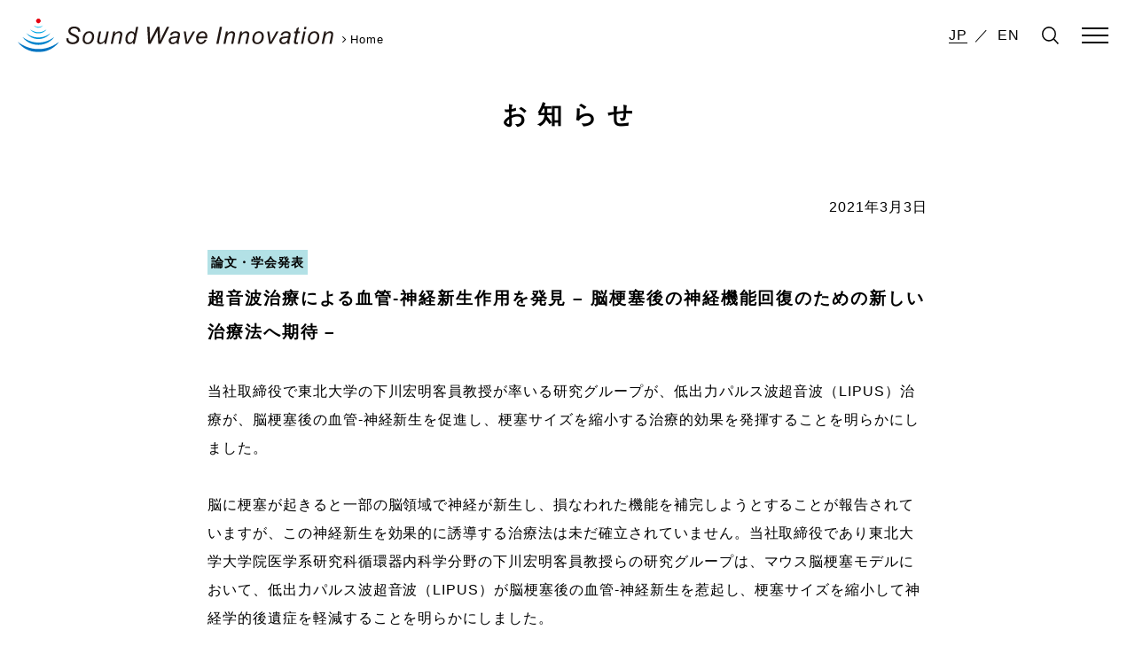

--- FILE ---
content_type: text/html; charset=UTF-8
request_url: https://sw-innovation.com/news/paper/493/
body_size: 8491
content:

<!DOCTYPE html>
<html lang="ja">
<!--<html lang="ja">-->
  <head>
    
    <meta charset="UTF-8">
    <meta http-equiv="X-UA-Compatible" content="IE=edge,chrome=1">
    <meta name="description" content="東北大学発のベンチャー企業です。 下川宏明名誉教授の研究成果を活用した低侵襲の治療プラットフォーム技術の社会実装化を目指し、 東北大学大学院・東北大学病院および事業パートナーと連携を図りながら事業を展開します。">
    <meta name="keywords" content="SWI,低出力パルス波超音波,LIPUS,衝撃波アブレーションカテーテルシステム,SWCS">
    <meta name="viewport" content="width=device-width,initial-scale=1">
    <!--base(href=baseurl)-->
    <meta property="og:type" content="website">
    <meta property="og:url" content="https://sw-innovation.com">
    <!--meta(property="og:image", content=baseurl+"img/ogp.png")-->
    <meta property="og:site_name" content="サウンドウェーブイノベーション株式会社 | Sound Wave Innovation">
    <meta property="og:description" content="東北大学発のベンチャー企業です。 下川宏明名誉教授の研究成果を活用した低侵襲の治療プラットフォーム技術の社会実装化を目指し、 東北大学大学院・東北大学病院および事業パートナーと連携を図りながら事業を展開します。">
    <!--Add the slick-theme.css if you want default styling-->
    <link rel="stylesheet" type="text/css" href="//cdn.jsdelivr.net/gh/kenwheeler/slick@1.8.1/slick/slick.css">
    <!--Add the slick-theme.css if you want default styling-->
    <link rel="stylesheet" type="text/css" href="//cdn.jsdelivr.net/gh/kenwheeler/slick@1.8.1/slick/slick-theme.css">
    <link rel="stylesheet" type="text/css" href="https://sw-innovation.com/wp/wp-content/themes/swi_v1.10/common/css/style.css?210209">
    <link rel="manifest" href="site.webmanifest">
    <meta property="og:title" content="サウンドウェーブイノベーション株式会社 | Sound Wave Innovation">
    
    <link rel="icon" type="image/png" href="https://sw-innovation.com/wp/wp-content/themes/swi_v1.10/common/img/favicon.png">
    <link rel="apple-touch-icon" sizes="180x180" href="https://sw-innovation.com/wp/wp-content/themes/swi_v1.10/common/img/apple-touch-icon.png">
<meta name='robots' content='index, follow, max-image-preview:large, max-snippet:-1, max-video-preview:-1' />

	<!-- This site is optimized with the Yoast SEO plugin v19.6.1 - https://yoast.com/wordpress/plugins/seo/ -->
	<title>超音波治療による血管-神経新生作用を発見 - 脳梗塞後の神経機能回復のための新しい治療法へ期待 - | サウンドウェーブイノベーション株式会社</title>
	<link rel="canonical" href="https://sw-innovation.com/news/paper/493/" />
	<meta property="og:locale" content="ja_JP" />
	<meta property="og:type" content="article" />
	<meta property="og:title" content="超音波治療による血管-神経新生作用を発見 - 脳梗塞後の神経機能回復のための新しい治療法へ期待 - | サウンドウェーブイノベーション株式会社" />
	<meta property="og:description" content="当社取締役で東北大学の下川宏明客員教授が率いる研究グループが、低出力パルス波超音波（LIPUS）治療が、脳梗塞後の血管-神経新生を促進し、梗塞サイズを縮小する治療的効果を発揮することを明らかにしました..." />
	<meta property="og:url" content="https://sw-innovation.com/news/paper/493/" />
	<meta property="og:site_name" content="サウンドウェーブイノベーション株式会社 | Sound Wave Innovation" />
	<meta property="article:published_time" content="2021-03-03T04:28:10+00:00" />
	<meta property="article:modified_time" content="2021-03-03T04:30:18+00:00" />
	<meta name="author" content="編集者" />
	<meta name="twitter:card" content="summary_large_image" />
	<meta name="twitter:label1" content="執筆者" />
	<meta name="twitter:data1" content="編集者" />
	<script type="application/ld+json" class="yoast-schema-graph">{"@context":"https://schema.org","@graph":[{"@type":"WebPage","@id":"https://sw-innovation.com/news/paper/493/","url":"https://sw-innovation.com/news/paper/493/","name":"超音波治療による血管-神経新生作用を発見 - 脳梗塞後の神経機能回復のための新しい治療法へ期待 - | サウンドウェーブイノベーション株式会社","isPartOf":{"@id":"https://sw-innovation.com/#website"},"datePublished":"2021-03-03T04:28:10+00:00","dateModified":"2021-03-03T04:30:18+00:00","author":{"@id":"https://sw-innovation.com/#/schema/person/49ce2c1cba156fe97e7683a3016f63f2"},"breadcrumb":{"@id":"https://sw-innovation.com/news/paper/493/#breadcrumb"},"inLanguage":"ja","potentialAction":[{"@type":"ReadAction","target":["https://sw-innovation.com/news/paper/493/"]}]},{"@type":"BreadcrumbList","@id":"https://sw-innovation.com/news/paper/493/#breadcrumb","itemListElement":[{"@type":"ListItem","position":1,"name":"ホーム","item":"https://sw-innovation.com/"},{"@type":"ListItem","position":2,"name":"超音波治療による血管-神経新生作用を発見 &#8211; 脳梗塞後の神経機能回復のための新しい治療法へ期待 &#8211;"}]},{"@type":"WebSite","@id":"https://sw-innovation.com/#website","url":"https://sw-innovation.com/","name":"サウンドウェーブイノベーション株式会社 | Sound Wave Innovation","description":"東北大学発のベンチャー企業です。 下川宏明名誉教授の研究成果を活用した低侵襲の治療プラットフォーム技術の社会実装化を目指し、 東北大学大学院・東北大学病院および事業パートナーと連携を図りながら事業を展開します。","potentialAction":[{"@type":"SearchAction","target":{"@type":"EntryPoint","urlTemplate":"https://sw-innovation.com/?s={search_term_string}"},"query-input":"required name=search_term_string"}],"inLanguage":"ja"},{"@type":"Person","@id":"https://sw-innovation.com/#/schema/person/49ce2c1cba156fe97e7683a3016f63f2","name":"編集者","image":{"@type":"ImageObject","inLanguage":"ja","@id":"https://sw-innovation.com/#/schema/person/image/","url":"https://secure.gravatar.com/avatar/5b43bce0c995d98d7b7cab8289ac1580?s=96&d=mm&r=g","contentUrl":"https://secure.gravatar.com/avatar/5b43bce0c995d98d7b7cab8289ac1580?s=96&d=mm&r=g","caption":"編集者"},"url":"https://sw-innovation.com/news/author/editor_swi/"}]}</script>
	<!-- / Yoast SEO plugin. -->


<link rel='dns-prefetch' href='//s.w.org' />
<link rel="alternate" type="application/rss+xml" title="サウンドウェーブイノベーション株式会社 | Sound Wave Innovation &raquo; 超音波治療による血管-神経新生作用を発見 &#8211; 脳梗塞後の神経機能回復のための新しい治療法へ期待 &#8211; のコメントのフィード" href="https://sw-innovation.com/news/paper/493/feed/" />
<script type="text/javascript">
window._wpemojiSettings = {"baseUrl":"https:\/\/s.w.org\/images\/core\/emoji\/14.0.0\/72x72\/","ext":".png","svgUrl":"https:\/\/s.w.org\/images\/core\/emoji\/14.0.0\/svg\/","svgExt":".svg","source":{"concatemoji":"https:\/\/sw-innovation.com\/wp\/wp-includes\/js\/wp-emoji-release.min.js?ver=6.0.11"}};
/*! This file is auto-generated */
!function(e,a,t){var n,r,o,i=a.createElement("canvas"),p=i.getContext&&i.getContext("2d");function s(e,t){var a=String.fromCharCode,e=(p.clearRect(0,0,i.width,i.height),p.fillText(a.apply(this,e),0,0),i.toDataURL());return p.clearRect(0,0,i.width,i.height),p.fillText(a.apply(this,t),0,0),e===i.toDataURL()}function c(e){var t=a.createElement("script");t.src=e,t.defer=t.type="text/javascript",a.getElementsByTagName("head")[0].appendChild(t)}for(o=Array("flag","emoji"),t.supports={everything:!0,everythingExceptFlag:!0},r=0;r<o.length;r++)t.supports[o[r]]=function(e){if(!p||!p.fillText)return!1;switch(p.textBaseline="top",p.font="600 32px Arial",e){case"flag":return s([127987,65039,8205,9895,65039],[127987,65039,8203,9895,65039])?!1:!s([55356,56826,55356,56819],[55356,56826,8203,55356,56819])&&!s([55356,57332,56128,56423,56128,56418,56128,56421,56128,56430,56128,56423,56128,56447],[55356,57332,8203,56128,56423,8203,56128,56418,8203,56128,56421,8203,56128,56430,8203,56128,56423,8203,56128,56447]);case"emoji":return!s([129777,127995,8205,129778,127999],[129777,127995,8203,129778,127999])}return!1}(o[r]),t.supports.everything=t.supports.everything&&t.supports[o[r]],"flag"!==o[r]&&(t.supports.everythingExceptFlag=t.supports.everythingExceptFlag&&t.supports[o[r]]);t.supports.everythingExceptFlag=t.supports.everythingExceptFlag&&!t.supports.flag,t.DOMReady=!1,t.readyCallback=function(){t.DOMReady=!0},t.supports.everything||(n=function(){t.readyCallback()},a.addEventListener?(a.addEventListener("DOMContentLoaded",n,!1),e.addEventListener("load",n,!1)):(e.attachEvent("onload",n),a.attachEvent("onreadystatechange",function(){"complete"===a.readyState&&t.readyCallback()})),(e=t.source||{}).concatemoji?c(e.concatemoji):e.wpemoji&&e.twemoji&&(c(e.twemoji),c(e.wpemoji)))}(window,document,window._wpemojiSettings);
</script>
<style type="text/css">
img.wp-smiley,
img.emoji {
	display: inline !important;
	border: none !important;
	box-shadow: none !important;
	height: 1em !important;
	width: 1em !important;
	margin: 0 0.07em !important;
	vertical-align: -0.1em !important;
	background: none !important;
	padding: 0 !important;
}
</style>
	<link rel='stylesheet' id='wp-block-library-css'  href='https://sw-innovation.com/wp/wp-includes/css/dist/block-library/style.min.css?ver=6.0.11' type='text/css' media='all' />
<style id='global-styles-inline-css' type='text/css'>
body{--wp--preset--color--black: #000000;--wp--preset--color--cyan-bluish-gray: #abb8c3;--wp--preset--color--white: #ffffff;--wp--preset--color--pale-pink: #f78da7;--wp--preset--color--vivid-red: #cf2e2e;--wp--preset--color--luminous-vivid-orange: #ff6900;--wp--preset--color--luminous-vivid-amber: #fcb900;--wp--preset--color--light-green-cyan: #7bdcb5;--wp--preset--color--vivid-green-cyan: #00d084;--wp--preset--color--pale-cyan-blue: #8ed1fc;--wp--preset--color--vivid-cyan-blue: #0693e3;--wp--preset--color--vivid-purple: #9b51e0;--wp--preset--gradient--vivid-cyan-blue-to-vivid-purple: linear-gradient(135deg,rgba(6,147,227,1) 0%,rgb(155,81,224) 100%);--wp--preset--gradient--light-green-cyan-to-vivid-green-cyan: linear-gradient(135deg,rgb(122,220,180) 0%,rgb(0,208,130) 100%);--wp--preset--gradient--luminous-vivid-amber-to-luminous-vivid-orange: linear-gradient(135deg,rgba(252,185,0,1) 0%,rgba(255,105,0,1) 100%);--wp--preset--gradient--luminous-vivid-orange-to-vivid-red: linear-gradient(135deg,rgba(255,105,0,1) 0%,rgb(207,46,46) 100%);--wp--preset--gradient--very-light-gray-to-cyan-bluish-gray: linear-gradient(135deg,rgb(238,238,238) 0%,rgb(169,184,195) 100%);--wp--preset--gradient--cool-to-warm-spectrum: linear-gradient(135deg,rgb(74,234,220) 0%,rgb(151,120,209) 20%,rgb(207,42,186) 40%,rgb(238,44,130) 60%,rgb(251,105,98) 80%,rgb(254,248,76) 100%);--wp--preset--gradient--blush-light-purple: linear-gradient(135deg,rgb(255,206,236) 0%,rgb(152,150,240) 100%);--wp--preset--gradient--blush-bordeaux: linear-gradient(135deg,rgb(254,205,165) 0%,rgb(254,45,45) 50%,rgb(107,0,62) 100%);--wp--preset--gradient--luminous-dusk: linear-gradient(135deg,rgb(255,203,112) 0%,rgb(199,81,192) 50%,rgb(65,88,208) 100%);--wp--preset--gradient--pale-ocean: linear-gradient(135deg,rgb(255,245,203) 0%,rgb(182,227,212) 50%,rgb(51,167,181) 100%);--wp--preset--gradient--electric-grass: linear-gradient(135deg,rgb(202,248,128) 0%,rgb(113,206,126) 100%);--wp--preset--gradient--midnight: linear-gradient(135deg,rgb(2,3,129) 0%,rgb(40,116,252) 100%);--wp--preset--duotone--dark-grayscale: url('#wp-duotone-dark-grayscale');--wp--preset--duotone--grayscale: url('#wp-duotone-grayscale');--wp--preset--duotone--purple-yellow: url('#wp-duotone-purple-yellow');--wp--preset--duotone--blue-red: url('#wp-duotone-blue-red');--wp--preset--duotone--midnight: url('#wp-duotone-midnight');--wp--preset--duotone--magenta-yellow: url('#wp-duotone-magenta-yellow');--wp--preset--duotone--purple-green: url('#wp-duotone-purple-green');--wp--preset--duotone--blue-orange: url('#wp-duotone-blue-orange');--wp--preset--font-size--small: 13px;--wp--preset--font-size--medium: 20px;--wp--preset--font-size--large: 36px;--wp--preset--font-size--x-large: 42px;}.has-black-color{color: var(--wp--preset--color--black) !important;}.has-cyan-bluish-gray-color{color: var(--wp--preset--color--cyan-bluish-gray) !important;}.has-white-color{color: var(--wp--preset--color--white) !important;}.has-pale-pink-color{color: var(--wp--preset--color--pale-pink) !important;}.has-vivid-red-color{color: var(--wp--preset--color--vivid-red) !important;}.has-luminous-vivid-orange-color{color: var(--wp--preset--color--luminous-vivid-orange) !important;}.has-luminous-vivid-amber-color{color: var(--wp--preset--color--luminous-vivid-amber) !important;}.has-light-green-cyan-color{color: var(--wp--preset--color--light-green-cyan) !important;}.has-vivid-green-cyan-color{color: var(--wp--preset--color--vivid-green-cyan) !important;}.has-pale-cyan-blue-color{color: var(--wp--preset--color--pale-cyan-blue) !important;}.has-vivid-cyan-blue-color{color: var(--wp--preset--color--vivid-cyan-blue) !important;}.has-vivid-purple-color{color: var(--wp--preset--color--vivid-purple) !important;}.has-black-background-color{background-color: var(--wp--preset--color--black) !important;}.has-cyan-bluish-gray-background-color{background-color: var(--wp--preset--color--cyan-bluish-gray) !important;}.has-white-background-color{background-color: var(--wp--preset--color--white) !important;}.has-pale-pink-background-color{background-color: var(--wp--preset--color--pale-pink) !important;}.has-vivid-red-background-color{background-color: var(--wp--preset--color--vivid-red) !important;}.has-luminous-vivid-orange-background-color{background-color: var(--wp--preset--color--luminous-vivid-orange) !important;}.has-luminous-vivid-amber-background-color{background-color: var(--wp--preset--color--luminous-vivid-amber) !important;}.has-light-green-cyan-background-color{background-color: var(--wp--preset--color--light-green-cyan) !important;}.has-vivid-green-cyan-background-color{background-color: var(--wp--preset--color--vivid-green-cyan) !important;}.has-pale-cyan-blue-background-color{background-color: var(--wp--preset--color--pale-cyan-blue) !important;}.has-vivid-cyan-blue-background-color{background-color: var(--wp--preset--color--vivid-cyan-blue) !important;}.has-vivid-purple-background-color{background-color: var(--wp--preset--color--vivid-purple) !important;}.has-black-border-color{border-color: var(--wp--preset--color--black) !important;}.has-cyan-bluish-gray-border-color{border-color: var(--wp--preset--color--cyan-bluish-gray) !important;}.has-white-border-color{border-color: var(--wp--preset--color--white) !important;}.has-pale-pink-border-color{border-color: var(--wp--preset--color--pale-pink) !important;}.has-vivid-red-border-color{border-color: var(--wp--preset--color--vivid-red) !important;}.has-luminous-vivid-orange-border-color{border-color: var(--wp--preset--color--luminous-vivid-orange) !important;}.has-luminous-vivid-amber-border-color{border-color: var(--wp--preset--color--luminous-vivid-amber) !important;}.has-light-green-cyan-border-color{border-color: var(--wp--preset--color--light-green-cyan) !important;}.has-vivid-green-cyan-border-color{border-color: var(--wp--preset--color--vivid-green-cyan) !important;}.has-pale-cyan-blue-border-color{border-color: var(--wp--preset--color--pale-cyan-blue) !important;}.has-vivid-cyan-blue-border-color{border-color: var(--wp--preset--color--vivid-cyan-blue) !important;}.has-vivid-purple-border-color{border-color: var(--wp--preset--color--vivid-purple) !important;}.has-vivid-cyan-blue-to-vivid-purple-gradient-background{background: var(--wp--preset--gradient--vivid-cyan-blue-to-vivid-purple) !important;}.has-light-green-cyan-to-vivid-green-cyan-gradient-background{background: var(--wp--preset--gradient--light-green-cyan-to-vivid-green-cyan) !important;}.has-luminous-vivid-amber-to-luminous-vivid-orange-gradient-background{background: var(--wp--preset--gradient--luminous-vivid-amber-to-luminous-vivid-orange) !important;}.has-luminous-vivid-orange-to-vivid-red-gradient-background{background: var(--wp--preset--gradient--luminous-vivid-orange-to-vivid-red) !important;}.has-very-light-gray-to-cyan-bluish-gray-gradient-background{background: var(--wp--preset--gradient--very-light-gray-to-cyan-bluish-gray) !important;}.has-cool-to-warm-spectrum-gradient-background{background: var(--wp--preset--gradient--cool-to-warm-spectrum) !important;}.has-blush-light-purple-gradient-background{background: var(--wp--preset--gradient--blush-light-purple) !important;}.has-blush-bordeaux-gradient-background{background: var(--wp--preset--gradient--blush-bordeaux) !important;}.has-luminous-dusk-gradient-background{background: var(--wp--preset--gradient--luminous-dusk) !important;}.has-pale-ocean-gradient-background{background: var(--wp--preset--gradient--pale-ocean) !important;}.has-electric-grass-gradient-background{background: var(--wp--preset--gradient--electric-grass) !important;}.has-midnight-gradient-background{background: var(--wp--preset--gradient--midnight) !important;}.has-small-font-size{font-size: var(--wp--preset--font-size--small) !important;}.has-medium-font-size{font-size: var(--wp--preset--font-size--medium) !important;}.has-large-font-size{font-size: var(--wp--preset--font-size--large) !important;}.has-x-large-font-size{font-size: var(--wp--preset--font-size--x-large) !important;}
</style>
<link rel="https://api.w.org/" href="https://sw-innovation.com/wp-json/" /><link rel="alternate" type="application/json" href="https://sw-innovation.com/wp-json/wp/v2/posts/493" /><link rel="EditURI" type="application/rsd+xml" title="RSD" href="https://sw-innovation.com/wp/xmlrpc.php?rsd" />
<link rel="wlwmanifest" type="application/wlwmanifest+xml" href="https://sw-innovation.com/wp/wp-includes/wlwmanifest.xml" /> 
<meta name="generator" content="WordPress 6.0.11" />
<link rel='shortlink' href='https://sw-innovation.com/?p=493' />
<link rel="alternate" type="application/json+oembed" href="https://sw-innovation.com/wp-json/oembed/1.0/embed?url=https%3A%2F%2Fsw-innovation.com%2Fnews%2Fpaper%2F493%2F" />
<link rel="alternate" type="text/xml+oembed" href="https://sw-innovation.com/wp-json/oembed/1.0/embed?url=https%3A%2F%2Fsw-innovation.com%2Fnews%2Fpaper%2F493%2F&#038;format=xml" />

		<!-- GA Google Analytics @ https://m0n.co/ga -->
		<script async src="https://www.googletagmanager.com/gtag/js?id=G-K4LP4Q4YRY"></script>
		<script>
			window.dataLayer = window.dataLayer || [];
			function gtag(){dataLayer.push(arguments);}
			gtag('js', new Date());
			gtag('config', 'G-K4LP4Q4YRY');
		</script>

	<style type="text/css">.broken_link, a.broken_link {
	text-decoration: line-through;
}</style></head>
<body data-rsssl=1>

     <header class="header ">
      <h1 class="headerTitle"><a href="https://sw-innovation.com/"><img src="https://sw-innovation.com/wp/wp-content/themes/swi_v1.10/common/img/h_logo.svg"><span class="home">Home</span></a></h1>
      <nav class="headerDisp">
        <ul>
            <li class="active"><a href="/">JP</a></li>
            <li><a href="/en/">EN</a></li>
        </ul>
        <form class="headerSearch" role="search" method="get" action="https://sw-innovation.com">
          <input class="headerSearch__input" type="text" id="keywords" name="s" placeholder="検索" value="">
            <input class="headerSearch__icon" type="image" src="https://sw-innovation.com/wp/wp-content/themes/swi_v1.10/common/img/h_search.svg" disabled>
        <div class="headerSearch__btn active"></div>
        </form>
        <div class="menuOpen"><span></span></div>
      </nav>
      <nav class="menuGlb">
        <div class="menuGlb__title">MENU</div>
        <ul class="menuGlbLists">
          <li class="menuGlbLists__list"><a href="https://sw-innovation.com/news/">新着情報</a></li>
          <li class="menuGlbLists__list"><a href="https://sw-innovation.com/company/">企業情報</a></li>
          <li class="menuGlbLists__list"><a href="https://sw-innovation.com/clinicaltrials/">治験情報</a></li>
          <li class="menuGlbLists__list"><a href="https://sw-innovation.com/inquiry-trial/">治験に関するお問い合わせ</a></li>
          <li class="menuGlbLists__list"><a href="https://sw-innovation.com/technology-lipus/">
               低出力パルス波超音波(LIPUS)について</a></li>
          <li class="menuGlbLists__list"><a href="https://sw-innovation.com/technology-swcs/">
               衝撃波アブレーションカテーテルシステム(SWCS)について</a></li>
          <li class="menuGlbLists__list"><a href="https://sw-innovation.com/story/">開発までのストーリー</a></li>
          <li class="menuGlbLists__list"><a href="https://sw-innovation.com/patients/">一般・患者さま向け情報</a></li>
          <li class="menuGlbLists__list"><a href="https://sw-innovation.com/recruit/">採用情報</a></li>
          <li class="menuGlbLists__list"><a href="https://sw-innovation.com/access/">アクセス</a></li>
          <li class="menuGlbLists__list"><a href="https://sw-innovation.com/inquiry/">お問い合わせ</a></li>
        </ul>
        <form class="menuGlbSearch" role="search" method="get" action="https://sw-innovation.com">
          <input class="menuGlbSearch__input" type="text" id="keywords" name="s" placeholder="検索" value="">
          <input class="menuGlbSearch__icon" type="image" src="https://sw-innovation.com/wp/wp-content/themes/swi_v1.10/common/img/h_search.svg">
        </form>
      </nav>
    </header>    <div class="dispOv"></div>   
    <main class="main">
      <h1 class="mainH2"><span class="before">NEWS</span><span class="after">お知らせ</span></h1>
      <article>
       
        <section class="section news">
          <div class="news__inner">
            <p class="news__date">2021年3月3日</p>
            <ul class="newsCat newsCat--left">
                <li class="newsCat__list newsCat__list--paper"><a href="https://sw-innovation.com/news/category/paper/">論文・学会発表</a></li>
            </ul>
                
            <h2 class="news__title">超音波治療による血管-神経新生作用を発見 &#8211; 脳梗塞後の神経機能回復のための新しい治療法へ期待 &#8211;</h2>
            <div class="news__text">
<p>当社取締役で東北大学の下川宏明客員教授が率いる研究グループが、低出力パルス波超音波（LIPUS）治療が、脳梗塞後の血管-神経新生を促進し、梗塞サイズを縮小する治療的効果を発揮することを明らかにしました。</p>
<p>脳に梗塞が起きると一部の脳領域で神経が新生し、損なわれた機能を補完しようとすることが報告されていますが、この神経新生を効果的に誘導する治療法は未だ確立されていません。当社取締役であり東北大学大学院医学系研究科循環器内科学分野の下川宏明客員教授らの研究グループは、マウス脳梗塞モデルにおいて、低出力パルス波超音波（LIPUS）が脳梗塞後の血管-神経新生を惹起し、梗塞サイズを縮小して神経学的後遺症を軽減することを明らかにしました。</p>
<p>下川教授らは、現在、認知症患者に対するLIPUS治療の効果を検証する医師主導治験を実施しています。本研究によりLIPUSのさらなる作用機序が解明され、今後、脳梗塞などの神経疾患に対してもLIPUS治療が応用できる可能性が期待されます。</p>
<p>本研究成果は、2021年3月2日午前10時（現地時間、日本時間3月2日午後7時）Scientific Reports誌（電子版）にオンライン掲載されました。<br />
<br />
LIPUS治療機器は、当社が機器開発を担当し、実用化を目指しています。</p>
<p>【論文題目】<br />
Title: Low-intensity pulsed ultrasound therapy promotes recovery from stroke by enhancing angio-neurogenesis in mice in vivo<br />
Authors: Sadamitsu Ichijo, Tomohiko Shindo, Kumiko Eguchi, Yuto Monma, Takashi Nakata, Yoshihiko Morisue, Hiroshi Kanai, Noriko Osumi, Satoshi Yasuda, Hiroaki Shimokawa</p>
<p>タイトル：低出力パルス波超音波治療（LIPUS）は血管-神経新生を促進し脳梗塞マウスモデルの機能回復を促進する<br />
著者名：一條貞満、進藤智彦、江口久美子、門間雄斗、中田貴史、森末良彦、金井浩、大隅典子、安田聡、下川宏明</p>
<p>掲載誌名：Scientific Reports<br />
DOI: <a href="https://doi.org/10.1038/s41598-021-84473-6" target="blank" rel="noopener noreferrer">10.1038/s41598-021-84473-6</a></p>
<p>【本件に関するお問い合わせ】<br />
サウンドウェーブイノベーション株式会社　<span>PR</span>担当<br />
<span>mail</span>：<span><a href="mailto:info@sw-innovation.com">info@sw-innovation.com</a></span></p>            </div>
            <div class="mt5rem">
             
              <p class="btn btn--blue"><a href="https://sw-innovation.com/news/">お知らせ一覧</a></p>
            </div>
          </div>
        </section>
      </article>
    </main>


<!--<div class="fixedContact"><a href="https://sw-innovation.com/inquiry/">CONTACT</a></div>-->

    <footer class="footer">
      <!-- <div class="footerLink">
              <ul class="footerLinkLists">
          <li class="footerLinkLists__list"><a href="http://www.cardio.med.tohoku.ac.jp/ustiken/index.html" target="_blank">LIPUS狭心症治験</a></li>
          <li class="footerLinkLists__list"><a href="http://www.cardio.med.tohoku.ac.jp/ustiken-ninchi/" target="_blank">LIPUS認知症治験</a></li>
          <li class="footerLinkLists__list"><a href="https://thvp.co.jp/" target="_blank">東北大学ベンチャーパートナーズ</a></li>
        </ul>      </div> -->
      <div class="footerBlc">
        <p class="footerLogo"><img src="https://sw-innovation.com/wp/wp-content/themes/swi_v1.10/common/img/h_logo.svg" alt="サウンドウェーブイノベーション株式会社"></p>
        <div class="footerAddress">
          <p class="footerAddress__adrs">サウンドウェーブイノベーション株式会社</p>
          <ul class="footerAddressSub">
            <li class="footerAddressSub__list"><a href="https://sw-innovation.com/access/">地図で見る</a></li>
            <li class="footerAddressSub__list"><a href="https://sw-innovation.com/inquiry/">お問い合わせ</a></li>
            <li class="footerAddressSub__list"><a href="https://sw-innovation.com/privacypolicy/">プライバシーポリシー</a></li>
          </ul>
          <p class="footerAddress__copyright">Copyright &copy; Sound Wave Innovation CO., LTD. All Rights Reserved.</p>
        </div>

      </div>
    </footer>    <script src="https://ajax.googleapis.com/ajax/libs/jquery/3.2.1/jquery.min.js"></script>
    <script src="https://cdnjs.cloudflare.com/ajax/libs/jquery-easing/1.4.1/jquery.easing.compatibility.min.js" integrity="sha256-5ZrdaeOQG3t2uVEkC6FxsGF2y3taTxhdjyGLXi3RUDk=" crossorigin="anonymous"></script>
    <script src="https://cdnjs.cloudflare.com/ajax/libs/picturefill/3.0.3/picturefill.js"></script>
    <script src="https://cdnjs.cloudflare.com/ajax/libs/object-fit-images/3.2.4/ofi.min.js"></script>
    <script src="https://sw-innovation.com/wp/wp-content/themes/swi_v1.10/common/js/jquery.inview.min.js"></script>
    <script src="https://sw-innovation.com/wp/wp-content/themes/swi_v1.10/common/js/jquery.waypoints.min.js"></script>
    <script src="https://sw-innovation.com/wp/wp-content/themes/swi_v1.10/common/js/breakpoints.js"></script>
    <script src="https://cdn.jsdelivr.net/gh/kenwheeler/slick@1.8.1/slick/slick.min.js"></script>
    <script src="https://sw-innovation.com/wp/wp-content/themes/swi_v1.10/common/js/jquery.cookie.js"></script>
    <script src="https://sw-innovation.com/wp/wp-content/themes/swi_v1.10/common/js/common.js"></script>
    <script>
        const path="https://sw-innovation.com/wp/wp-content/themes/swi_v1.10/";
    </script>
</body>
</html>



--- FILE ---
content_type: text/css
request_url: https://sw-innovation.com/wp/wp-content/themes/swi_v1.10/common/css/style.css?210209
body_size: 25993
content:
@charset "UTF-8";
/*!
 * YUI 3.5.0 - reset.css (http://developer.yahoo.com/yui/3/cssreset/)
 * http://cssreset.com
 * Copyright 2012 Yahoo! Inc. All rights reserved.
 * http://yuilibrary.com/license/
 */
/*
	TODO will need to remove settings on HTML since we can't namespace it.
	TODO with the prefix, should I group by selector or property for weight savings?
*/
html {
  color: #000;
}

/*
	TODO remove settings on BODY since we can't namespace it.
*/
/*
	TODO test putting a class on HEAD.
		- Fails on FF. 
*/
body,
div,
dl,
dt,
dd,
ul,
ol,
li,
h1,
h2,
h3,
h4,
h5,
h6,
pre,
code,
form,
fieldset,
legend,
input,
textarea,
p,
blockquote,
th,
td {
  margin: 0;
  padding: 0;
}

table {
  border-collapse: collapse;
  border-spacing: 0;
}

fieldset,
img {
  border: 0;
}

/*
	TODO think about hanlding inheritence differently, maybe letting IE6 fail a bit...
*/
address,
caption,
cite,
code,
dfn,
em,
strong,
th,
var {
  font-style: normal;
  font-weight: normal;
}

ol,
ul {
  list-style: none;
}

caption,
th {
  text-align: left;
}

h1,
h2,
h3,
h4,
h5,
h6 {
  font-size: 100%;
  font-weight: normal;
}

q:before,
q:after {
  content: "";
}

abbr,
acronym {
  border: 0;
  font-variant: normal;
}

/* to preserve line-height and selector appearance */
sup {
  vertical-align: text-top;
}

sub {
  vertical-align: text-bottom;
}

input,
textarea,
select {
  font-family: inherit;
  font-size: inherit;
  font-weight: inherit;
}

/*to enable resizing for IE*/
input,
textarea,
select {
  *font-size: 100%;
}

/*because legend doesn't inherit in IE */
legend {
  color: #000;
}

/* YUI CSS Detection Stamp */
#yui3-css-stamp.cssreset {
  display: none;
}

/*
 * Easing function
 * Original：http://easings.net/
 */
/* 
start _module.scss
*/
.wrapper {
  margin: auto auto;
}
.wrapper-640 {
  max-width: 640px;
  width: 100%;
}
.wrapper-780 {
  max-width: 780px;
  width: 100%;
}
.wrapper-840 {
  max-width: 840px;
  width: 100%;
}
.wrapper-960 {
  max-width: 960px;
  width: 100%;
}
.wrapper-1080 {
  max-width: 1080px;
  width: 100%;
}
.wrapper--mt {
  margin-top: 6vw;
}
.wrapper--mt3vw {
  margin-top: 3vw;
}

.fLeft {
  float: left;
}
.fRight {
  float: right;
}

.objectfit, .newsBlc__image img, .companyDeveloper__image img {
  width: 100%;
  height: 100%;
  -o-object-fit: cover;
     object-fit: cover;
  font-family: "object-fit: cover;";
}

.objectfit-contain {
  width: 100%;
  height: 100%;
  -o-object-fit: contain;
     object-fit: contain;
  font-family: "object-fit: contain;";
}

.bold {
  font-weight: 600;
}

.normal {
  font-weight: 400;
}

.tLeft {
  text-align: left;
}

.tCenter {
  text-align: center;
}

.tRight {
  text-align: right;
}

.size-base {
  font-size: 1rem;
  letter-spacing: 0.04em;
}
@media screen and (max-width: 768px) {
  .size-base {
    font-size: 1rem;
  }
}

.size-small {
  font-size: 0.86rem;
  letter-spacing: 0.04em;
}
@media screen and (max-width: 768px) {
  .size-small {
    font-size: 0.86rem;
  }
}

.size-xsmall {
  font-size: 0.71rem;
  letter-spacing: 0.04em;
}
@media screen and (max-width: 768px) {
  .size-xsmall {
    font-size: 0.71rem;
  }
}

.size-large {
  font-size: 1.14rem;
  letter-spacing: 0.04em;
}
@media screen and (max-width: 768px) {
  .size-large {
    font-size: 1.14rem;
  }
}

.size-caption {
  font-size: 1.2rem;
  letter-spacing: 0.04em;
}
@media screen and (max-width: 768px) {
  .size-caption {
    font-size: 1rem;
  }
}

.size-lead {
  font-size: 2.2rem;
  letter-spacing: 0.04em;
}
@media screen and (max-width: 768px) {
  .size-lead {
    font-size: 1.8rem;
    line-height: 1.6;
  }
}

.fz-12 {
  font-size: 0.86rem;
}
.fz-14 {
  font-size: 1rem;
}
.fz-16 {
  font-size: 1.14rem;
}
.fz-18 {
  font-size: 1.29rem;
}
.fz-20 {
  font-size: 1.43rem;
}
.fz-24 {
  font-size: 1.71rem;
}

.mt0rem {
  margin-top: 0rem;
}

@media screen and (max-width: 414px) {
  .sp_mt0rem {
    margin-top: 0rem !important;
  }
}

.pr0rem {
  padding-right: 0rem;
}

.pl0rem {
  padding-left: 0rem;
}

.mb0rem {
  margin-bottom: 0rem;
}

.mr0rem {
  margin-right: 0rem;
}

.ml0rem {
  margin-left: 0rem;
}

.mt1rem {
  margin-top: 1rem;
}

@media screen and (max-width: 414px) {
  .sp_mt1rem {
    margin-top: 1rem !important;
  }
}

.pr1rem {
  padding-right: 1rem;
}

.pl1rem {
  padding-left: 1rem;
}

.mb1rem {
  margin-bottom: 1rem;
}

.mr1rem {
  margin-right: 1rem;
}

.ml1rem {
  margin-left: 1rem;
}

.mt2rem {
  margin-top: 2rem;
}

@media screen and (max-width: 414px) {
  .sp_mt2rem {
    margin-top: 2rem !important;
  }
}

.pr2rem {
  padding-right: 2rem;
}

.pl2rem {
  padding-left: 2rem;
}

.mb2rem {
  margin-bottom: 2rem;
}

.mr2rem {
  margin-right: 2rem;
}

.ml2rem {
  margin-left: 2rem;
}

.mt3rem {
  margin-top: 3rem;
}

@media screen and (max-width: 414px) {
  .sp_mt3rem {
    margin-top: 3rem !important;
  }
}

.pr3rem {
  padding-right: 3rem;
}

.pl3rem {
  padding-left: 3rem;
}

.mb3rem {
  margin-bottom: 3rem;
}

.mr3rem {
  margin-right: 3rem;
}

.ml3rem {
  margin-left: 3rem;
}

.mt4rem {
  margin-top: 4rem;
}

@media screen and (max-width: 414px) {
  .sp_mt4rem {
    margin-top: 4rem !important;
  }
}

.pr4rem {
  padding-right: 4rem;
}

.pl4rem {
  padding-left: 4rem;
}

.mb4rem {
  margin-bottom: 4rem;
}

.mr4rem {
  margin-right: 4rem;
}

.ml4rem {
  margin-left: 4rem;
}

.mt5rem {
  margin-top: 5rem;
}

@media screen and (max-width: 414px) {
  .sp_mt5rem {
    margin-top: 5rem !important;
  }
}

.pr5rem {
  padding-right: 5rem;
}

.pl5rem {
  padding-left: 5rem;
}

.mb5rem {
  margin-bottom: 5rem;
}

.mr5rem {
  margin-right: 5rem;
}

.ml5rem {
  margin-left: 5rem;
}

.order0 {
  -webkit-box-ordinal-group: 1;
      -ms-flex-order: 0;
          order: 0;
}

@media screen and (max-width: 768px) {
  .order0-sp {
    -webkit-box-ordinal-group: 1;
        -ms-flex-order: 0;
            order: 0;
  }
}

.order0-pc {
  -webkit-box-ordinal-group: 1;
      -ms-flex-order: 0;
          order: 0;
}
@media screen and (max-width: 768px) {
  .order0-pc {
    -webkit-box-ordinal-group: 1;
        -ms-flex-order: 0;
            order: 0;
  }
}

.order1 {
  -webkit-box-ordinal-group: 2;
      -ms-flex-order: 1;
          order: 1;
}

@media screen and (max-width: 768px) {
  .order1-sp {
    -webkit-box-ordinal-group: 2;
        -ms-flex-order: 1;
            order: 1;
  }
}

.order1-pc {
  -webkit-box-ordinal-group: 2;
      -ms-flex-order: 1;
          order: 1;
}
@media screen and (max-width: 768px) {
  .order1-pc {
    -webkit-box-ordinal-group: 1;
        -ms-flex-order: 0;
            order: 0;
  }
}

.order2 {
  -webkit-box-ordinal-group: 3;
      -ms-flex-order: 2;
          order: 2;
}

@media screen and (max-width: 768px) {
  .order2-sp {
    -webkit-box-ordinal-group: 3;
        -ms-flex-order: 2;
            order: 2;
  }
}

.order2-pc {
  -webkit-box-ordinal-group: 3;
      -ms-flex-order: 2;
          order: 2;
}
@media screen and (max-width: 768px) {
  .order2-pc {
    -webkit-box-ordinal-group: 1;
        -ms-flex-order: 0;
            order: 0;
  }
}

.order3 {
  -webkit-box-ordinal-group: 4;
      -ms-flex-order: 3;
          order: 3;
}

@media screen and (max-width: 768px) {
  .order3-sp {
    -webkit-box-ordinal-group: 4;
        -ms-flex-order: 3;
            order: 3;
  }
}

.order3-pc {
  -webkit-box-ordinal-group: 4;
      -ms-flex-order: 3;
          order: 3;
}
@media screen and (max-width: 768px) {
  .order3-pc {
    -webkit-box-ordinal-group: 1;
        -ms-flex-order: 0;
            order: 0;
  }
}

.order4 {
  -webkit-box-ordinal-group: 5;
      -ms-flex-order: 4;
          order: 4;
}

@media screen and (max-width: 768px) {
  .order4-sp {
    -webkit-box-ordinal-group: 5;
        -ms-flex-order: 4;
            order: 4;
  }
}

.order4-pc {
  -webkit-box-ordinal-group: 5;
      -ms-flex-order: 4;
          order: 4;
}
@media screen and (max-width: 768px) {
  .order4-pc {
    -webkit-box-ordinal-group: 1;
        -ms-flex-order: 0;
            order: 0;
  }
}

.order5 {
  -webkit-box-ordinal-group: 6;
      -ms-flex-order: 5;
          order: 5;
}

@media screen and (max-width: 768px) {
  .order5-sp {
    -webkit-box-ordinal-group: 6;
        -ms-flex-order: 5;
            order: 5;
  }
}

.order5-pc {
  -webkit-box-ordinal-group: 6;
      -ms-flex-order: 5;
          order: 5;
}
@media screen and (max-width: 768px) {
  .order5-pc {
    -webkit-box-ordinal-group: 1;
        -ms-flex-order: 0;
            order: 0;
  }
}

.order6 {
  -webkit-box-ordinal-group: 7;
      -ms-flex-order: 6;
          order: 6;
}

@media screen and (max-width: 768px) {
  .order6-sp {
    -webkit-box-ordinal-group: 7;
        -ms-flex-order: 6;
            order: 6;
  }
}

.order6-pc {
  -webkit-box-ordinal-group: 7;
      -ms-flex-order: 6;
          order: 6;
}
@media screen and (max-width: 768px) {
  .order6-pc {
    -webkit-box-ordinal-group: 1;
        -ms-flex-order: 0;
            order: 0;
  }
}

.order7 {
  -webkit-box-ordinal-group: 8;
      -ms-flex-order: 7;
          order: 7;
}

@media screen and (max-width: 768px) {
  .order7-sp {
    -webkit-box-ordinal-group: 8;
        -ms-flex-order: 7;
            order: 7;
  }
}

.order7-pc {
  -webkit-box-ordinal-group: 8;
      -ms-flex-order: 7;
          order: 7;
}
@media screen and (max-width: 768px) {
  .order7-pc {
    -webkit-box-ordinal-group: 1;
        -ms-flex-order: 0;
            order: 0;
  }
}

.order8 {
  -webkit-box-ordinal-group: 9;
      -ms-flex-order: 8;
          order: 8;
}

@media screen and (max-width: 768px) {
  .order8-sp {
    -webkit-box-ordinal-group: 9;
        -ms-flex-order: 8;
            order: 8;
  }
}

.order8-pc {
  -webkit-box-ordinal-group: 9;
      -ms-flex-order: 8;
          order: 8;
}
@media screen and (max-width: 768px) {
  .order8-pc {
    -webkit-box-ordinal-group: 1;
        -ms-flex-order: 0;
            order: 0;
  }
}

.order9 {
  -webkit-box-ordinal-group: 10;
      -ms-flex-order: 9;
          order: 9;
}

@media screen and (max-width: 768px) {
  .order9-sp {
    -webkit-box-ordinal-group: 10;
        -ms-flex-order: 9;
            order: 9;
  }
}

.order9-pc {
  -webkit-box-ordinal-group: 10;
      -ms-flex-order: 9;
          order: 9;
}
@media screen and (max-width: 768px) {
  .order9-pc {
    -webkit-box-ordinal-group: 1;
        -ms-flex-order: 0;
            order: 0;
  }
}

.cRed {
  color: #c00;
}

.btn {
  display: inline-block;
  border-bottom: 1px solid #000;
  position: relative;
  margin-bottom: 0;
}
.btn:after {
  position: absolute;
  bottom: 0;
  right: 0;
  height: 0.7rem;
  content: "";
  border-right: 1px solid #000;
  -webkit-transform: skewX(45deg);
      -ms-transform: skewX(45deg);
          transform: skewX(45deg);
  -webkit-transform-origin: right bottom;
      -ms-transform-origin: right bottom;
          transform-origin: right bottom;
}
.btn a {
  padding-right: 3em;
  display: block;
  -webkit-transition: 0.3s;
  -o-transition: 0.3s;
  transition: 0.3s;
}
.btn a:hover {
  padding-right: 5em;
}
@media screen and (max-width: 414px) {
  .btn a:hover {
    padding-right: 3em;
  }
}
.btn a:link, .btn a:visited {
  color: #000;
}
.btn--white {
  border-color: #fff;
}
.btn--white:after {
  border-color: #fff;
}
.btn--white a:link, .btn--white a:visited {
  color: #fff;
}
.btn--blue {
  border-color: #0075C2;
}
.btn--blue:after {
  border-color: #0075C2;
}
.btn--blue a:link, .btn--blue a:visited {
  color: #0075C2;
}
@media screen and (max-width: 414px) {
  .btn--spblue {
    border-color: #0075C2;
  }
}
@media screen and (max-width: 414px) {
  .btn--spblue:after {
    border-color: #0075C2;
  }
}
@media screen and (max-width: 414px) {
  .btn--spblue a:link, .btn--spblue a:visited {
    color: #0075C2;
  }
}
.btn__wrapper--right {
  text-align: right;
}
.btn__wrapper--center {
  text-align: center;
}
@media screen and (max-width: 414px) {
  .btn__wrapper--spcenter {
    text-align: center;
  }
}

.anchor {
  display: block;
  margin-top: -140px;
  padding-top: 140px;
}

/* 
end _module.scss
*/
/* 
start _extend.scss
*/
/* 
end _extend.scss
*/
/* 
start _mixin.scss
*/
/* 
end _mixin.scss
*/
/*!
 *  Font Awesome 4.7.0 by @davegandy - http://fontawesome.io - @fontawesome
 *  License - http://fontawesome.io/license (Font: SIL OFL 1.1, CSS: MIT License)
 */
/* FONT PATH
 * -------------------------- */
@font-face {
  font-family: "FontAwesome";
  src: url("../fonts/font-awesome/fontawesome-webfont.eot?v=4.7.0");
  src: url("../fonts/font-awesome/fontawesome-webfont.eot?#iefix&v=4.7.0") format("embedded-opentype"), url("../fonts/font-awesome/fontawesome-webfont.woff2?v=4.7.0") format("woff2"), url("../fonts/font-awesome/fontawesome-webfont.woff?v=4.7.0") format("woff"), url("../fonts/font-awesome/fontawesome-webfont.ttf?v=4.7.0") format("truetype"), url("../fonts/font-awesome/fontawesome-webfont.svg?v=4.7.0#fontawesomeregular") format("svg");
  font-weight: normal;
  font-style: normal;
}
.fa {
  display: inline-block;
  font: normal normal normal 14px/1 FontAwesome;
  font-size: inherit;
  text-rendering: auto;
  -webkit-font-smoothing: antialiased;
  -moz-osx-font-smoothing: grayscale;
}

/* makes the font 33% larger relative to the icon container */
.fa-lg {
  font-size: 1.3333333333em;
  line-height: 0.75em;
  vertical-align: -15%;
}

.fa-2x {
  font-size: 2em;
}

.fa-3x {
  font-size: 3em;
}

.fa-4x {
  font-size: 4em;
}

.fa-5x {
  font-size: 5em;
}

.fa-fw {
  width: 1.2857142857em;
  text-align: center;
}

.fa-ul {
  padding-left: 0;
  margin-left: 2.1428571429em;
  list-style-type: none;
}
.fa-ul > li {
  position: relative;
}

.fa-li {
  position: absolute;
  left: -2.1428571429em;
  width: 2.1428571429em;
  top: 0.1428571429em;
  text-align: center;
}
.fa-li.fa-lg {
  left: -1.8571428571em;
}

.fa-border {
  padding: 0.2em 0.25em 0.15em;
  border: solid 0.08em #eee;
  border-radius: 0.1em;
}

.fa-pull-left {
  float: left;
}

.fa-pull-right {
  float: right;
}

.fa.fa-pull-left {
  margin-right: 0.3em;
}
.fa.fa-pull-right {
  margin-left: 0.3em;
}

/* Deprecated as of 4.4.0 */
.pull-right {
  float: right;
}

.pull-left {
  float: left;
}

.fa.pull-left {
  margin-right: 0.3em;
}
.fa.pull-right {
  margin-left: 0.3em;
}

.fa-spin {
  -webkit-animation: fa-spin 2s infinite linear;
  animation: fa-spin 2s infinite linear;
}

.fa-pulse {
  -webkit-animation: fa-spin 1s infinite steps(8);
  animation: fa-spin 1s infinite steps(8);
}

@-webkit-keyframes fa-spin {
  0% {
    -webkit-transform: rotate(0deg);
    transform: rotate(0deg);
  }
  100% {
    -webkit-transform: rotate(359deg);
    transform: rotate(359deg);
  }
}
@keyframes fa-spin {
  0% {
    -webkit-transform: rotate(0deg);
    transform: rotate(0deg);
  }
  100% {
    -webkit-transform: rotate(359deg);
    transform: rotate(359deg);
  }
}
.fa-rotate-90 {
  -ms-filter: "progid:DXImageTransform.Microsoft.BasicImage(rotation=1)";
  -webkit-transform: rotate(90deg);
  -ms-transform: rotate(90deg);
  transform: rotate(90deg);
}

.fa-rotate-180 {
  -ms-filter: "progid:DXImageTransform.Microsoft.BasicImage(rotation=2)";
  -webkit-transform: rotate(180deg);
  -ms-transform: rotate(180deg);
  transform: rotate(180deg);
}

.fa-rotate-270 {
  -ms-filter: "progid:DXImageTransform.Microsoft.BasicImage(rotation=3)";
  -webkit-transform: rotate(270deg);
  -ms-transform: rotate(270deg);
  transform: rotate(270deg);
}

.fa-flip-horizontal {
  -ms-filter: "progid:DXImageTransform.Microsoft.BasicImage(rotation=0, mirror=1)";
  -webkit-transform: scale(-1, 1);
  -ms-transform: scale(-1, 1);
  transform: scale(-1, 1);
}

.fa-flip-vertical {
  -ms-filter: "progid:DXImageTransform.Microsoft.BasicImage(rotation=2, mirror=1)";
  -webkit-transform: scale(1, -1);
  -ms-transform: scale(1, -1);
  transform: scale(1, -1);
}

:root .fa-rotate-90,
:root .fa-rotate-180,
:root .fa-rotate-270,
:root .fa-flip-horizontal,
:root .fa-flip-vertical {
  -webkit-filter: none;
          filter: none;
}

.fa-stack {
  position: relative;
  display: inline-block;
  width: 2em;
  height: 2em;
  line-height: 2em;
  vertical-align: middle;
}

.fa-stack-1x, .fa-stack-2x {
  position: absolute;
  left: 0;
  width: 100%;
  text-align: center;
}

.fa-stack-1x {
  line-height: inherit;
}

.fa-stack-2x {
  font-size: 2em;
}

.fa-inverse {
  color: #fff;
}

/* Font Awesome uses the Unicode Private Use Area (PUA) to ensure screen
   readers do not read off random characters that represent icons */
.fa-glass:before {
  content: "";
}

.fa-music:before {
  content: "";
}

.fa-search:before {
  content: "";
}

.fa-envelope-o:before {
  content: "";
}

.fa-heart:before {
  content: "";
}

.fa-star:before {
  content: "";
}

.fa-star-o:before {
  content: "";
}

.fa-user:before {
  content: "";
}

.fa-film:before {
  content: "";
}

.fa-th-large:before {
  content: "";
}

.fa-th:before {
  content: "";
}

.fa-th-list:before {
  content: "";
}

.fa-check:before {
  content: "";
}

.fa-remove:before,
.fa-close:before,
.fa-times:before {
  content: "";
}

.fa-search-plus:before {
  content: "";
}

.fa-search-minus:before {
  content: "";
}

.fa-power-off:before {
  content: "";
}

.fa-signal:before {
  content: "";
}

.fa-gear:before,
.fa-cog:before {
  content: "";
}

.fa-trash-o:before {
  content: "";
}

.fa-home:before {
  content: "";
}

.fa-file-o:before {
  content: "";
}

.fa-clock-o:before {
  content: "";
}

.fa-road:before {
  content: "";
}

.fa-download:before {
  content: "";
}

.fa-arrow-circle-o-down:before {
  content: "";
}

.fa-arrow-circle-o-up:before {
  content: "";
}

.fa-inbox:before {
  content: "";
}

.fa-play-circle-o:before {
  content: "";
}

.fa-rotate-right:before,
.fa-repeat:before {
  content: "";
}

.fa-refresh:before {
  content: "";
}

.fa-list-alt:before {
  content: "";
}

.fa-lock:before {
  content: "";
}

.fa-flag:before {
  content: "";
}

.fa-headphones:before {
  content: "";
}

.fa-volume-off:before {
  content: "";
}

.fa-volume-down:before {
  content: "";
}

.fa-volume-up:before {
  content: "";
}

.fa-qrcode:before {
  content: "";
}

.fa-barcode:before {
  content: "";
}

.fa-tag:before {
  content: "";
}

.fa-tags:before {
  content: "";
}

.fa-book:before {
  content: "";
}

.fa-bookmark:before {
  content: "";
}

.fa-print:before {
  content: "";
}

.fa-camera:before {
  content: "";
}

.fa-font:before {
  content: "";
}

.fa-bold:before {
  content: "";
}

.fa-italic:before {
  content: "";
}

.fa-text-height:before {
  content: "";
}

.fa-text-width:before {
  content: "";
}

.fa-align-left:before {
  content: "";
}

.fa-align-center:before {
  content: "";
}

.fa-align-right:before {
  content: "";
}

.fa-align-justify:before {
  content: "";
}

.fa-list:before {
  content: "";
}

.fa-dedent:before,
.fa-outdent:before {
  content: "";
}

.fa-indent:before {
  content: "";
}

.fa-video-camera:before {
  content: "";
}

.fa-photo:before,
.fa-image:before,
.fa-picture-o:before {
  content: "";
}

.fa-pencil:before {
  content: "";
}

.fa-map-marker:before {
  content: "";
}

.fa-adjust:before {
  content: "";
}

.fa-tint:before {
  content: "";
}

.fa-edit:before,
.fa-pencil-square-o:before {
  content: "";
}

.fa-share-square-o:before {
  content: "";
}

.fa-check-square-o:before {
  content: "";
}

.fa-arrows:before {
  content: "";
}

.fa-step-backward:before {
  content: "";
}

.fa-fast-backward:before {
  content: "";
}

.fa-backward:before {
  content: "";
}

.fa-play:before {
  content: "";
}

.fa-pause:before {
  content: "";
}

.fa-stop:before {
  content: "";
}

.fa-forward:before {
  content: "";
}

.fa-fast-forward:before {
  content: "";
}

.fa-step-forward:before {
  content: "";
}

.fa-eject:before {
  content: "";
}

.fa-chevron-left:before {
  content: "";
}

.fa-chevron-right:before {
  content: "";
}

.fa-plus-circle:before {
  content: "";
}

.fa-minus-circle:before {
  content: "";
}

.fa-times-circle:before {
  content: "";
}

.fa-check-circle:before {
  content: "";
}

.fa-question-circle:before {
  content: "";
}

.fa-info-circle:before {
  content: "";
}

.fa-crosshairs:before {
  content: "";
}

.fa-times-circle-o:before {
  content: "";
}

.fa-check-circle-o:before {
  content: "";
}

.fa-ban:before {
  content: "";
}

.fa-arrow-left:before {
  content: "";
}

.fa-arrow-right:before {
  content: "";
}

.fa-arrow-up:before {
  content: "";
}

.fa-arrow-down:before {
  content: "";
}

.fa-mail-forward:before,
.fa-share:before {
  content: "";
}

.fa-expand:before {
  content: "";
}

.fa-compress:before {
  content: "";
}

.fa-plus:before {
  content: "";
}

.fa-minus:before {
  content: "";
}

.fa-asterisk:before {
  content: "";
}

.fa-exclamation-circle:before {
  content: "";
}

.fa-gift:before {
  content: "";
}

.fa-leaf:before {
  content: "";
}

.fa-fire:before {
  content: "";
}

.fa-eye:before {
  content: "";
}

.fa-eye-slash:before {
  content: "";
}

.fa-warning:before,
.fa-exclamation-triangle:before {
  content: "";
}

.fa-plane:before {
  content: "";
}

.fa-calendar:before {
  content: "";
}

.fa-random:before {
  content: "";
}

.fa-comment:before {
  content: "";
}

.fa-magnet:before {
  content: "";
}

.fa-chevron-up:before {
  content: "";
}

.fa-chevron-down:before {
  content: "";
}

.fa-retweet:before {
  content: "";
}

.fa-shopping-cart:before {
  content: "";
}

.fa-folder:before {
  content: "";
}

.fa-folder-open:before {
  content: "";
}

.fa-arrows-v:before {
  content: "";
}

.fa-arrows-h:before {
  content: "";
}

.fa-bar-chart-o:before,
.fa-bar-chart:before {
  content: "";
}

.fa-twitter-square:before {
  content: "";
}

.fa-facebook-square:before {
  content: "";
}

.fa-camera-retro:before {
  content: "";
}

.fa-key:before {
  content: "";
}

.fa-gears:before,
.fa-cogs:before {
  content: "";
}

.fa-comments:before {
  content: "";
}

.fa-thumbs-o-up:before {
  content: "";
}

.fa-thumbs-o-down:before {
  content: "";
}

.fa-star-half:before {
  content: "";
}

.fa-heart-o:before {
  content: "";
}

.fa-sign-out:before {
  content: "";
}

.fa-linkedin-square:before {
  content: "";
}

.fa-thumb-tack:before {
  content: "";
}

.fa-external-link:before {
  content: "";
}

.fa-sign-in:before {
  content: "";
}

.fa-trophy:before {
  content: "";
}

.fa-github-square:before {
  content: "";
}

.fa-upload:before {
  content: "";
}

.fa-lemon-o:before {
  content: "";
}

.fa-phone:before {
  content: "";
}

.fa-square-o:before {
  content: "";
}

.fa-bookmark-o:before {
  content: "";
}

.fa-phone-square:before {
  content: "";
}

.fa-twitter:before {
  content: "";
}

.fa-facebook-f:before,
.fa-facebook:before {
  content: "";
}

.fa-github:before {
  content: "";
}

.fa-unlock:before {
  content: "";
}

.fa-credit-card:before {
  content: "";
}

.fa-feed:before,
.fa-rss:before {
  content: "";
}

.fa-hdd-o:before {
  content: "";
}

.fa-bullhorn:before {
  content: "";
}

.fa-bell:before {
  content: "";
}

.fa-certificate:before {
  content: "";
}

.fa-hand-o-right:before {
  content: "";
}

.fa-hand-o-left:before {
  content: "";
}

.fa-hand-o-up:before {
  content: "";
}

.fa-hand-o-down:before {
  content: "";
}

.fa-arrow-circle-left:before {
  content: "";
}

.fa-arrow-circle-right:before {
  content: "";
}

.fa-arrow-circle-up:before {
  content: "";
}

.fa-arrow-circle-down:before {
  content: "";
}

.fa-globe:before {
  content: "";
}

.fa-wrench:before {
  content: "";
}

.fa-tasks:before {
  content: "";
}

.fa-filter:before {
  content: "";
}

.fa-briefcase:before {
  content: "";
}

.fa-arrows-alt:before {
  content: "";
}

.fa-group:before,
.fa-users:before {
  content: "";
}

.fa-chain:before,
.fa-link:before {
  content: "";
}

.fa-cloud:before {
  content: "";
}

.fa-flask:before {
  content: "";
}

.fa-cut:before,
.fa-scissors:before {
  content: "";
}

.fa-copy:before,
.fa-files-o:before {
  content: "";
}

.fa-paperclip:before {
  content: "";
}

.fa-save:before,
.fa-floppy-o:before {
  content: "";
}

.fa-square:before {
  content: "";
}

.fa-navicon:before,
.fa-reorder:before,
.fa-bars:before {
  content: "";
}

.fa-list-ul:before {
  content: "";
}

.fa-list-ol:before {
  content: "";
}

.fa-strikethrough:before {
  content: "";
}

.fa-underline:before {
  content: "";
}

.fa-table:before {
  content: "";
}

.fa-magic:before {
  content: "";
}

.fa-truck:before {
  content: "";
}

.fa-pinterest:before {
  content: "";
}

.fa-pinterest-square:before {
  content: "";
}

.fa-google-plus-square:before {
  content: "";
}

.fa-google-plus:before {
  content: "";
}

.fa-money:before {
  content: "";
}

.fa-caret-down:before {
  content: "";
}

.fa-caret-up:before {
  content: "";
}

.fa-caret-left:before {
  content: "";
}

.fa-caret-right:before {
  content: "";
}

.fa-columns:before {
  content: "";
}

.fa-unsorted:before,
.fa-sort:before {
  content: "";
}

.fa-sort-down:before,
.fa-sort-desc:before {
  content: "";
}

.fa-sort-up:before,
.fa-sort-asc:before {
  content: "";
}

.fa-envelope:before {
  content: "";
}

.fa-linkedin:before {
  content: "";
}

.fa-rotate-left:before,
.fa-undo:before {
  content: "";
}

.fa-legal:before,
.fa-gavel:before {
  content: "";
}

.fa-dashboard:before,
.fa-tachometer:before {
  content: "";
}

.fa-comment-o:before {
  content: "";
}

.fa-comments-o:before {
  content: "";
}

.fa-flash:before,
.fa-bolt:before {
  content: "";
}

.fa-sitemap:before {
  content: "";
}

.fa-umbrella:before {
  content: "";
}

.fa-paste:before,
.fa-clipboard:before {
  content: "";
}

.fa-lightbulb-o:before {
  content: "";
}

.fa-exchange:before {
  content: "";
}

.fa-cloud-download:before {
  content: "";
}

.fa-cloud-upload:before {
  content: "";
}

.fa-user-md:before {
  content: "";
}

.fa-stethoscope:before {
  content: "";
}

.fa-suitcase:before {
  content: "";
}

.fa-bell-o:before {
  content: "";
}

.fa-coffee:before {
  content: "";
}

.fa-cutlery:before {
  content: "";
}

.fa-file-text-o:before {
  content: "";
}

.fa-building-o:before {
  content: "";
}

.fa-hospital-o:before {
  content: "";
}

.fa-ambulance:before {
  content: "";
}

.fa-medkit:before {
  content: "";
}

.fa-fighter-jet:before {
  content: "";
}

.fa-beer:before {
  content: "";
}

.fa-h-square:before {
  content: "";
}

.fa-plus-square:before {
  content: "";
}

.fa-angle-double-left:before {
  content: "";
}

.fa-angle-double-right:before {
  content: "";
}

.fa-angle-double-up:before {
  content: "";
}

.fa-angle-double-down:before {
  content: "";
}

.fa-angle-left:before {
  content: "";
}

.fa-angle-right:before {
  content: "";
}

.fa-angle-up:before {
  content: "";
}

.fa-angle-down:before {
  content: "";
}

.fa-desktop:before {
  content: "";
}

.fa-laptop:before {
  content: "";
}

.fa-tablet:before {
  content: "";
}

.fa-mobile-phone:before,
.fa-mobile:before {
  content: "";
}

.fa-circle-o:before {
  content: "";
}

.fa-quote-left:before {
  content: "";
}

.fa-quote-right:before {
  content: "";
}

.fa-spinner:before {
  content: "";
}

.fa-circle:before {
  content: "";
}

.fa-mail-reply:before,
.fa-reply:before {
  content: "";
}

.fa-github-alt:before {
  content: "";
}

.fa-folder-o:before {
  content: "";
}

.fa-folder-open-o:before {
  content: "";
}

.fa-smile-o:before {
  content: "";
}

.fa-frown-o:before {
  content: "";
}

.fa-meh-o:before {
  content: "";
}

.fa-gamepad:before {
  content: "";
}

.fa-keyboard-o:before {
  content: "";
}

.fa-flag-o:before {
  content: "";
}

.fa-flag-checkered:before {
  content: "";
}

.fa-terminal:before {
  content: "";
}

.fa-code:before {
  content: "";
}

.fa-mail-reply-all:before,
.fa-reply-all:before {
  content: "";
}

.fa-star-half-empty:before,
.fa-star-half-full:before,
.fa-star-half-o:before {
  content: "";
}

.fa-location-arrow:before {
  content: "";
}

.fa-crop:before {
  content: "";
}

.fa-code-fork:before {
  content: "";
}

.fa-unlink:before,
.fa-chain-broken:before {
  content: "";
}

.fa-question:before {
  content: "";
}

.fa-info:before {
  content: "";
}

.fa-exclamation:before {
  content: "";
}

.fa-superscript:before {
  content: "";
}

.fa-subscript:before {
  content: "";
}

.fa-eraser:before {
  content: "";
}

.fa-puzzle-piece:before {
  content: "";
}

.fa-microphone:before {
  content: "";
}

.fa-microphone-slash:before {
  content: "";
}

.fa-shield:before {
  content: "";
}

.fa-calendar-o:before {
  content: "";
}

.fa-fire-extinguisher:before {
  content: "";
}

.fa-rocket:before {
  content: "";
}

.fa-maxcdn:before {
  content: "";
}

.fa-chevron-circle-left:before {
  content: "";
}

.fa-chevron-circle-right:before {
  content: "";
}

.fa-chevron-circle-up:before {
  content: "";
}

.fa-chevron-circle-down:before {
  content: "";
}

.fa-html5:before {
  content: "";
}

.fa-css3:before {
  content: "";
}

.fa-anchor:before {
  content: "";
}

.fa-unlock-alt:before {
  content: "";
}

.fa-bullseye:before {
  content: "";
}

.fa-ellipsis-h:before {
  content: "";
}

.fa-ellipsis-v:before {
  content: "";
}

.fa-rss-square:before {
  content: "";
}

.fa-play-circle:before {
  content: "";
}

.fa-ticket:before {
  content: "";
}

.fa-minus-square:before {
  content: "";
}

.fa-minus-square-o:before {
  content: "";
}

.fa-level-up:before {
  content: "";
}

.fa-level-down:before {
  content: "";
}

.fa-check-square:before {
  content: "";
}

.fa-pencil-square:before {
  content: "";
}

.fa-external-link-square:before {
  content: "";
}

.fa-share-square:before {
  content: "";
}

.fa-compass:before {
  content: "";
}

.fa-toggle-down:before,
.fa-caret-square-o-down:before {
  content: "";
}

.fa-toggle-up:before,
.fa-caret-square-o-up:before {
  content: "";
}

.fa-toggle-right:before,
.fa-caret-square-o-right:before {
  content: "";
}

.fa-euro:before,
.fa-eur:before {
  content: "";
}

.fa-gbp:before {
  content: "";
}

.fa-dollar:before,
.fa-usd:before {
  content: "";
}

.fa-rupee:before,
.fa-inr:before {
  content: "";
}

.fa-cny:before,
.fa-rmb:before,
.fa-yen:before,
.fa-jpy:before {
  content: "";
}

.fa-ruble:before,
.fa-rouble:before,
.fa-rub:before {
  content: "";
}

.fa-won:before,
.fa-krw:before {
  content: "";
}

.fa-bitcoin:before,
.fa-btc:before {
  content: "";
}

.fa-file:before {
  content: "";
}

.fa-file-text:before {
  content: "";
}

.fa-sort-alpha-asc:before {
  content: "";
}

.fa-sort-alpha-desc:before {
  content: "";
}

.fa-sort-amount-asc:before {
  content: "";
}

.fa-sort-amount-desc:before {
  content: "";
}

.fa-sort-numeric-asc:before {
  content: "";
}

.fa-sort-numeric-desc:before {
  content: "";
}

.fa-thumbs-up:before {
  content: "";
}

.fa-thumbs-down:before {
  content: "";
}

.fa-youtube-square:before {
  content: "";
}

.fa-youtube:before {
  content: "";
}

.fa-xing:before {
  content: "";
}

.fa-xing-square:before {
  content: "";
}

.fa-youtube-play:before {
  content: "";
}

.fa-dropbox:before {
  content: "";
}

.fa-stack-overflow:before {
  content: "";
}

.fa-instagram:before {
  content: "";
}

.fa-flickr:before {
  content: "";
}

.fa-adn:before {
  content: "";
}

.fa-bitbucket:before {
  content: "";
}

.fa-bitbucket-square:before {
  content: "";
}

.fa-tumblr:before {
  content: "";
}

.fa-tumblr-square:before {
  content: "";
}

.fa-long-arrow-down:before {
  content: "";
}

.fa-long-arrow-up:before {
  content: "";
}

.fa-long-arrow-left:before {
  content: "";
}

.fa-long-arrow-right:before {
  content: "";
}

.fa-apple:before {
  content: "";
}

.fa-windows:before {
  content: "";
}

.fa-android:before {
  content: "";
}

.fa-linux:before {
  content: "";
}

.fa-dribbble:before {
  content: "";
}

.fa-skype:before {
  content: "";
}

.fa-foursquare:before {
  content: "";
}

.fa-trello:before {
  content: "";
}

.fa-female:before {
  content: "";
}

.fa-male:before {
  content: "";
}

.fa-gittip:before,
.fa-gratipay:before {
  content: "";
}

.fa-sun-o:before {
  content: "";
}

.fa-moon-o:before {
  content: "";
}

.fa-archive:before {
  content: "";
}

.fa-bug:before {
  content: "";
}

.fa-vk:before {
  content: "";
}

.fa-weibo:before {
  content: "";
}

.fa-renren:before {
  content: "";
}

.fa-pagelines:before {
  content: "";
}

.fa-stack-exchange:before {
  content: "";
}

.fa-arrow-circle-o-right:before {
  content: "";
}

.fa-arrow-circle-o-left:before {
  content: "";
}

.fa-toggle-left:before,
.fa-caret-square-o-left:before {
  content: "";
}

.fa-dot-circle-o:before {
  content: "";
}

.fa-wheelchair:before {
  content: "";
}

.fa-vimeo-square:before {
  content: "";
}

.fa-turkish-lira:before,
.fa-try:before {
  content: "";
}

.fa-plus-square-o:before {
  content: "";
}

.fa-space-shuttle:before {
  content: "";
}

.fa-slack:before {
  content: "";
}

.fa-envelope-square:before {
  content: "";
}

.fa-wordpress:before {
  content: "";
}

.fa-openid:before {
  content: "";
}

.fa-institution:before,
.fa-bank:before,
.fa-university:before {
  content: "";
}

.fa-mortar-board:before,
.fa-graduation-cap:before {
  content: "";
}

.fa-yahoo:before {
  content: "";
}

.fa-google:before {
  content: "";
}

.fa-reddit:before {
  content: "";
}

.fa-reddit-square:before {
  content: "";
}

.fa-stumbleupon-circle:before {
  content: "";
}

.fa-stumbleupon:before {
  content: "";
}

.fa-delicious:before {
  content: "";
}

.fa-digg:before {
  content: "";
}

.fa-pied-piper-pp:before {
  content: "";
}

.fa-pied-piper-alt:before {
  content: "";
}

.fa-drupal:before {
  content: "";
}

.fa-joomla:before {
  content: "";
}

.fa-language:before {
  content: "";
}

.fa-fax:before {
  content: "";
}

.fa-building:before {
  content: "";
}

.fa-child:before {
  content: "";
}

.fa-paw:before {
  content: "";
}

.fa-spoon:before {
  content: "";
}

.fa-cube:before {
  content: "";
}

.fa-cubes:before {
  content: "";
}

.fa-behance:before {
  content: "";
}

.fa-behance-square:before {
  content: "";
}

.fa-steam:before {
  content: "";
}

.fa-steam-square:before {
  content: "";
}

.fa-recycle:before {
  content: "";
}

.fa-automobile:before,
.fa-car:before {
  content: "";
}

.fa-cab:before,
.fa-taxi:before {
  content: "";
}

.fa-tree:before {
  content: "";
}

.fa-spotify:before {
  content: "";
}

.fa-deviantart:before {
  content: "";
}

.fa-soundcloud:before {
  content: "";
}

.fa-database:before {
  content: "";
}

.fa-file-pdf-o:before {
  content: "";
}

.fa-file-word-o:before {
  content: "";
}

.fa-file-excel-o:before {
  content: "";
}

.fa-file-powerpoint-o:before {
  content: "";
}

.fa-file-photo-o:before,
.fa-file-picture-o:before,
.fa-file-image-o:before {
  content: "";
}

.fa-file-zip-o:before,
.fa-file-archive-o:before {
  content: "";
}

.fa-file-sound-o:before,
.fa-file-audio-o:before {
  content: "";
}

.fa-file-movie-o:before,
.fa-file-video-o:before {
  content: "";
}

.fa-file-code-o:before {
  content: "";
}

.fa-vine:before {
  content: "";
}

.fa-codepen:before {
  content: "";
}

.fa-jsfiddle:before {
  content: "";
}

.fa-life-bouy:before,
.fa-life-buoy:before,
.fa-life-saver:before,
.fa-support:before,
.fa-life-ring:before {
  content: "";
}

.fa-circle-o-notch:before {
  content: "";
}

.fa-ra:before,
.fa-resistance:before,
.fa-rebel:before {
  content: "";
}

.fa-ge:before,
.fa-empire:before {
  content: "";
}

.fa-git-square:before {
  content: "";
}

.fa-git:before {
  content: "";
}

.fa-y-combinator-square:before,
.fa-yc-square:before,
.fa-hacker-news:before {
  content: "";
}

.fa-tencent-weibo:before {
  content: "";
}

.fa-qq:before {
  content: "";
}

.fa-wechat:before,
.fa-weixin:before {
  content: "";
}

.fa-send:before,
.fa-paper-plane:before {
  content: "";
}

.fa-send-o:before,
.fa-paper-plane-o:before {
  content: "";
}

.fa-history:before {
  content: "";
}

.fa-circle-thin:before {
  content: "";
}

.fa-header:before {
  content: "";
}

.fa-paragraph:before {
  content: "";
}

.fa-sliders:before {
  content: "";
}

.fa-share-alt:before {
  content: "";
}

.fa-share-alt-square:before {
  content: "";
}

.fa-bomb:before {
  content: "";
}

.fa-soccer-ball-o:before,
.fa-futbol-o:before {
  content: "";
}

.fa-tty:before {
  content: "";
}

.fa-binoculars:before {
  content: "";
}

.fa-plug:before {
  content: "";
}

.fa-slideshare:before {
  content: "";
}

.fa-twitch:before {
  content: "";
}

.fa-yelp:before {
  content: "";
}

.fa-newspaper-o:before {
  content: "";
}

.fa-wifi:before {
  content: "";
}

.fa-calculator:before {
  content: "";
}

.fa-paypal:before {
  content: "";
}

.fa-google-wallet:before {
  content: "";
}

.fa-cc-visa:before {
  content: "";
}

.fa-cc-mastercard:before {
  content: "";
}

.fa-cc-discover:before {
  content: "";
}

.fa-cc-amex:before {
  content: "";
}

.fa-cc-paypal:before {
  content: "";
}

.fa-cc-stripe:before {
  content: "";
}

.fa-bell-slash:before {
  content: "";
}

.fa-bell-slash-o:before {
  content: "";
}

.fa-trash:before {
  content: "";
}

.fa-copyright:before {
  content: "";
}

.fa-at:before {
  content: "";
}

.fa-eyedropper:before {
  content: "";
}

.fa-paint-brush:before {
  content: "";
}

.fa-birthday-cake:before {
  content: "";
}

.fa-area-chart:before {
  content: "";
}

.fa-pie-chart:before {
  content: "";
}

.fa-line-chart:before {
  content: "";
}

.fa-lastfm:before {
  content: "";
}

.fa-lastfm-square:before {
  content: "";
}

.fa-toggle-off:before {
  content: "";
}

.fa-toggle-on:before {
  content: "";
}

.fa-bicycle:before {
  content: "";
}

.fa-bus:before {
  content: "";
}

.fa-ioxhost:before {
  content: "";
}

.fa-angellist:before {
  content: "";
}

.fa-cc:before {
  content: "";
}

.fa-shekel:before,
.fa-sheqel:before,
.fa-ils:before {
  content: "";
}

.fa-meanpath:before {
  content: "";
}

.fa-buysellads:before {
  content: "";
}

.fa-connectdevelop:before {
  content: "";
}

.fa-dashcube:before {
  content: "";
}

.fa-forumbee:before {
  content: "";
}

.fa-leanpub:before {
  content: "";
}

.fa-sellsy:before {
  content: "";
}

.fa-shirtsinbulk:before {
  content: "";
}

.fa-simplybuilt:before {
  content: "";
}

.fa-skyatlas:before {
  content: "";
}

.fa-cart-plus:before {
  content: "";
}

.fa-cart-arrow-down:before {
  content: "";
}

.fa-diamond:before {
  content: "";
}

.fa-ship:before {
  content: "";
}

.fa-user-secret:before {
  content: "";
}

.fa-motorcycle:before {
  content: "";
}

.fa-street-view:before {
  content: "";
}

.fa-heartbeat:before {
  content: "";
}

.fa-venus:before {
  content: "";
}

.fa-mars:before {
  content: "";
}

.fa-mercury:before {
  content: "";
}

.fa-intersex:before,
.fa-transgender:before {
  content: "";
}

.fa-transgender-alt:before {
  content: "";
}

.fa-venus-double:before {
  content: "";
}

.fa-mars-double:before {
  content: "";
}

.fa-venus-mars:before {
  content: "";
}

.fa-mars-stroke:before {
  content: "";
}

.fa-mars-stroke-v:before {
  content: "";
}

.fa-mars-stroke-h:before {
  content: "";
}

.fa-neuter:before {
  content: "";
}

.fa-genderless:before {
  content: "";
}

.fa-facebook-official:before {
  content: "";
}

.fa-pinterest-p:before {
  content: "";
}

.fa-whatsapp:before {
  content: "";
}

.fa-server:before {
  content: "";
}

.fa-user-plus:before {
  content: "";
}

.fa-user-times:before {
  content: "";
}

.fa-hotel:before,
.fa-bed:before {
  content: "";
}

.fa-viacoin:before {
  content: "";
}

.fa-train:before {
  content: "";
}

.fa-subway:before {
  content: "";
}

.fa-medium:before {
  content: "";
}

.fa-yc:before,
.fa-y-combinator:before {
  content: "";
}

.fa-optin-monster:before {
  content: "";
}

.fa-opencart:before {
  content: "";
}

.fa-expeditedssl:before {
  content: "";
}

.fa-battery-4:before,
.fa-battery:before,
.fa-battery-full:before {
  content: "";
}

.fa-battery-3:before,
.fa-battery-three-quarters:before {
  content: "";
}

.fa-battery-2:before,
.fa-battery-half:before {
  content: "";
}

.fa-battery-1:before,
.fa-battery-quarter:before {
  content: "";
}

.fa-battery-0:before,
.fa-battery-empty:before {
  content: "";
}

.fa-mouse-pointer:before {
  content: "";
}

.fa-i-cursor:before {
  content: "";
}

.fa-object-group:before {
  content: "";
}

.fa-object-ungroup:before {
  content: "";
}

.fa-sticky-note:before {
  content: "";
}

.fa-sticky-note-o:before {
  content: "";
}

.fa-cc-jcb:before {
  content: "";
}

.fa-cc-diners-club:before {
  content: "";
}

.fa-clone:before {
  content: "";
}

.fa-balance-scale:before {
  content: "";
}

.fa-hourglass-o:before {
  content: "";
}

.fa-hourglass-1:before,
.fa-hourglass-start:before {
  content: "";
}

.fa-hourglass-2:before,
.fa-hourglass-half:before {
  content: "";
}

.fa-hourglass-3:before,
.fa-hourglass-end:before {
  content: "";
}

.fa-hourglass:before {
  content: "";
}

.fa-hand-grab-o:before,
.fa-hand-rock-o:before {
  content: "";
}

.fa-hand-stop-o:before,
.fa-hand-paper-o:before {
  content: "";
}

.fa-hand-scissors-o:before {
  content: "";
}

.fa-hand-lizard-o:before {
  content: "";
}

.fa-hand-spock-o:before {
  content: "";
}

.fa-hand-pointer-o:before {
  content: "";
}

.fa-hand-peace-o:before {
  content: "";
}

.fa-trademark:before {
  content: "";
}

.fa-registered:before {
  content: "";
}

.fa-creative-commons:before {
  content: "";
}

.fa-gg:before {
  content: "";
}

.fa-gg-circle:before {
  content: "";
}

.fa-tripadvisor:before {
  content: "";
}

.fa-odnoklassniki:before {
  content: "";
}

.fa-odnoklassniki-square:before {
  content: "";
}

.fa-get-pocket:before {
  content: "";
}

.fa-wikipedia-w:before {
  content: "";
}

.fa-safari:before {
  content: "";
}

.fa-chrome:before {
  content: "";
}

.fa-firefox:before {
  content: "";
}

.fa-opera:before {
  content: "";
}

.fa-internet-explorer:before {
  content: "";
}

.fa-tv:before,
.fa-television:before {
  content: "";
}

.fa-contao:before {
  content: "";
}

.fa-500px:before {
  content: "";
}

.fa-amazon:before {
  content: "";
}

.fa-calendar-plus-o:before {
  content: "";
}

.fa-calendar-minus-o:before {
  content: "";
}

.fa-calendar-times-o:before {
  content: "";
}

.fa-calendar-check-o:before {
  content: "";
}

.fa-industry:before {
  content: "";
}

.fa-map-pin:before {
  content: "";
}

.fa-map-signs:before {
  content: "";
}

.fa-map-o:before {
  content: "";
}

.fa-map:before {
  content: "";
}

.fa-commenting:before {
  content: "";
}

.fa-commenting-o:before {
  content: "";
}

.fa-houzz:before {
  content: "";
}

.fa-vimeo:before {
  content: "";
}

.fa-black-tie:before {
  content: "";
}

.fa-fonticons:before {
  content: "";
}

.fa-reddit-alien:before {
  content: "";
}

.fa-edge:before {
  content: "";
}

.fa-credit-card-alt:before {
  content: "";
}

.fa-codiepie:before {
  content: "";
}

.fa-modx:before {
  content: "";
}

.fa-fort-awesome:before {
  content: "";
}

.fa-usb:before {
  content: "";
}

.fa-product-hunt:before {
  content: "";
}

.fa-mixcloud:before {
  content: "";
}

.fa-scribd:before {
  content: "";
}

.fa-pause-circle:before {
  content: "";
}

.fa-pause-circle-o:before {
  content: "";
}

.fa-stop-circle:before {
  content: "";
}

.fa-stop-circle-o:before {
  content: "";
}

.fa-shopping-bag:before {
  content: "";
}

.fa-shopping-basket:before {
  content: "";
}

.fa-hashtag:before {
  content: "";
}

.fa-bluetooth:before {
  content: "";
}

.fa-bluetooth-b:before {
  content: "";
}

.fa-percent:before {
  content: "";
}

.fa-gitlab:before {
  content: "";
}

.fa-wpbeginner:before {
  content: "";
}

.fa-wpforms:before {
  content: "";
}

.fa-envira:before {
  content: "";
}

.fa-universal-access:before {
  content: "";
}

.fa-wheelchair-alt:before {
  content: "";
}

.fa-question-circle-o:before {
  content: "";
}

.fa-blind:before {
  content: "";
}

.fa-audio-description:before {
  content: "";
}

.fa-volume-control-phone:before {
  content: "";
}

.fa-braille:before {
  content: "";
}

.fa-assistive-listening-systems:before {
  content: "";
}

.fa-asl-interpreting:before,
.fa-american-sign-language-interpreting:before {
  content: "";
}

.fa-deafness:before,
.fa-hard-of-hearing:before,
.fa-deaf:before {
  content: "";
}

.fa-glide:before {
  content: "";
}

.fa-glide-g:before {
  content: "";
}

.fa-signing:before,
.fa-sign-language:before {
  content: "";
}

.fa-low-vision:before {
  content: "";
}

.fa-viadeo:before {
  content: "";
}

.fa-viadeo-square:before {
  content: "";
}

.fa-snapchat:before {
  content: "";
}

.fa-snapchat-ghost:before {
  content: "";
}

.fa-snapchat-square:before {
  content: "";
}

.fa-pied-piper:before {
  content: "";
}

.fa-first-order:before {
  content: "";
}

.fa-yoast:before {
  content: "";
}

.fa-themeisle:before {
  content: "";
}

.fa-google-plus-circle:before,
.fa-google-plus-official:before {
  content: "";
}

.fa-fa:before,
.fa-font-awesome:before {
  content: "";
}

.fa-handshake-o:before {
  content: "";
}

.fa-envelope-open:before {
  content: "";
}

.fa-envelope-open-o:before {
  content: "";
}

.fa-linode:before {
  content: "";
}

.fa-address-book:before {
  content: "";
}

.fa-address-book-o:before {
  content: "";
}

.fa-vcard:before,
.fa-address-card:before {
  content: "";
}

.fa-vcard-o:before,
.fa-address-card-o:before {
  content: "";
}

.fa-user-circle:before {
  content: "";
}

.fa-user-circle-o:before {
  content: "";
}

.fa-user-o:before {
  content: "";
}

.fa-id-badge:before {
  content: "";
}

.fa-drivers-license:before,
.fa-id-card:before {
  content: "";
}

.fa-drivers-license-o:before,
.fa-id-card-o:before {
  content: "";
}

.fa-quora:before {
  content: "";
}

.fa-free-code-camp:before {
  content: "";
}

.fa-telegram:before {
  content: "";
}

.fa-thermometer-4:before,
.fa-thermometer:before,
.fa-thermometer-full:before {
  content: "";
}

.fa-thermometer-3:before,
.fa-thermometer-three-quarters:before {
  content: "";
}

.fa-thermometer-2:before,
.fa-thermometer-half:before {
  content: "";
}

.fa-thermometer-1:before,
.fa-thermometer-quarter:before {
  content: "";
}

.fa-thermometer-0:before,
.fa-thermometer-empty:before {
  content: "";
}

.fa-shower:before {
  content: "";
}

.fa-bathtub:before,
.fa-s15:before,
.fa-bath:before {
  content: "";
}

.fa-podcast:before {
  content: "";
}

.fa-window-maximize:before {
  content: "";
}

.fa-window-minimize:before {
  content: "";
}

.fa-window-restore:before {
  content: "";
}

.fa-times-rectangle:before,
.fa-window-close:before {
  content: "";
}

.fa-times-rectangle-o:before,
.fa-window-close-o:before {
  content: "";
}

.fa-bandcamp:before {
  content: "";
}

.fa-grav:before {
  content: "";
}

.fa-etsy:before {
  content: "";
}

.fa-imdb:before {
  content: "";
}

.fa-ravelry:before {
  content: "";
}

.fa-eercast:before {
  content: "";
}

.fa-microchip:before {
  content: "";
}

.fa-snowflake-o:before {
  content: "";
}

.fa-superpowers:before {
  content: "";
}

.fa-wpexplorer:before {
  content: "";
}

.fa-meetup:before {
  content: "";
}

.sr-only {
  position: absolute;
  width: 1px;
  height: 1px;
  padding: 0;
  margin: -1px;
  overflow: hidden;
  clip: rect(0, 0, 0, 0);
  border: 0;
}

.sr-only-focusable:active, .sr-only-focusable:focus {
  position: static;
  width: auto;
  height: auto;
  margin: 0;
  overflow: visible;
  clip: auto;
}

/* 
start _setting.scss
*/
*,
*:before,
*:after {
  -webkit-box-sizing: border-box;
  -o-box-sizing: border-box;
  -ms-box-sizing: border-box;
  box-sizing: border-box;
}

html {
  height: 100%;
  width: 100%;
  margin: 0 auto;
  position: relative;
  -webkit-text-size-adjust: 100%;
  position: static;
  font-size: 1.13em;
  letter-spacing: 0.06em;
}
@media screen and (max-width: 1280px) {
  html {
    font-size: 1em;
  }
}
@media screen and (max-width: 1080px) {
  html {
    font-size: 0.88em;
  }
}
@media screen and (max-width: 768px) {
  html {
    width: 100vw;
    overflow-x: hidden;
  }
}

body {
  padding-top: 80px;
  line-height: 2;
  color: #000;
  font-family: "Arial", "Helvetica Neue", "ＭＳ Ｐゴシック", "MS PGothic", "Hiragino Sans W3", "Hiragino Kaku Gothic ProN W3", "ヒラギノ角ゴ ProN W3", "游ゴシック", "Yu Gothic", "メイリオ", Meiryo, sans-serif;
  font-weight: 400;
  letter-spacing: 0.06em;
  min-width: 980px;
  height: 100%;
  position: static;
}
@media screen and (max-width: 414px) {
  body {
    min-width: auto;
    padding-top: 40px;
    line-height: 2;
    width: 100vw;
    overflow-x: hidden;
    min-width: auto;
    -webkit-font-feature-settings: "palt" 1;
            font-feature-settings: "palt" 1;
    background-attachment: fixed;
  }
}
body.fixed {
  position: fixed;
}

.mincho, .companyDeveloper__doctor .after, .companyVision__concept h3, .toph3mincho, .toph2 span {
  font-family: "Times New Roman", "Hiragino Mincho ProN", "MS PMincho", "MS Mincho", "YuMincho", "Yu Mincho", serif;
}

img {
  width: auto;
  height: auto;
  max-width: 100%;
  max-height: 100%;
}

picture {
  width: auto;
  height: auto;
  max-width: 100%;
  max-height: 100%;
  line-height: 1em;
}
picture img {
  width: 100%;
  height: 100%;
}

strong {
  font-weight: 600;
}

ul,
ol,
li {
  list-style: none;
}

img {
  -ms-interpolation-mode: bicubic;
}

/*リンク色*/
a:link {
  color: #0075C2;
  text-decoration: none;
}

a:visited {
  color: #0075C2;
}

@media screen and (max-width: 768px) {
  .sp-alt,
.sp-hide {
    display: none !important;
  }
}

.pc-alt,
.pc-hide {
  display: none;
}
@media screen and (max-width: 768px) {
  .pc-alt,
.pc-hide {
    display: block;
  }
}

.alt {
  text-indent: 100%;
  white-space: nowrap;
  overflow: hidden;
  display: block;
  height: 0;
  line-height: 0;
}

/* 
end _setting.scss
*/
/* 
start _header.scss
*/
.header {
  height: 80px;
  min-width: 980px;
  background: #fff;
  width: 100%;
  z-index: 999;
  position: fixed;
  top: 0;
  left: 0;
  display: -webkit-box;
  display: -ms-flexbox;
  display: flex;
  -webkit-box-align: center;
      -ms-flex-align: center;
          align-items: center;
}
.header.login {
  top: 32px;
}
@media screen and (max-width: 414px) {
  .header {
    height: 40px;
    min-width: auto;
    width: 100%;
    -webkit-box-pack: justify;
        -ms-flex-pack: justify;
            justify-content: space-between;
  }
}
.headerTitle {
  margin: 0 0 0 20px;
}
@media screen and (max-width: 414px) {
  .headerTitle {
    margin: 8px 0 0 10px;
  }
}
@media screen and (max-width: 414px) {
  .headerTitle img {
    width: 200px;
    margin-bottom: 10px;
  }
}
.headerTitle a {
  display: -webkit-box;
  display: -ms-flexbox;
  display: flex;
  -webkit-box-align: center;
      -ms-flex-align: center;
          align-items: center;
}
@media screen and (max-width: 414px) {
  .headerTitle a {
    position: relative;
  }
}
.headerTitle .home {
  display: block;
  color: #000;
  font-size: 0.8em;
  margin-left: 0.8em;
  margin-top: 0.5rem;
}
@media screen and (max-width: 414px) {
  .headerTitle .home {
    font-size: 0.7em;
    margin-bottom: 10px;
  }
}
.headerTitle .home:before {
  content: "";
  font-family: "fontAwesome";
  margin-right: 0.2em;
}
.headerDisp {
  position: absolute;
  display: -webkit-box;
  display: -ms-flexbox;
  display: flex;
  -webkit-box-align: center;
      -ms-flex-align: center;
          align-items: center;
  height: 40px;
  position: absolute;
  top: 20px;
  right: 20px;
}
@media screen and (max-width: 414px) {
  .headerDisp {
    top: 0px;
    right: 0px;
  }
}
.headerDisp ul {
  display: -webkit-box;
  display: -ms-flexbox;
  display: flex;
}
.headerDisp ul li {
  font-size: 1rem;
}
@media screen and (max-width: 414px) {
  .headerDisp ul li {
    font-size: 0.88rem;
  }
}
.headerDisp ul li a {
  color: #000;
  padding-left: 0.05em;
}
.headerDisp ul li:after {
  margin: 0.5em;
  content: "／";
}
@media screen and (max-width: 414px) {
  .headerDisp ul li:after {
    margin: 0;
  }
}
.headerDisp ul li:last-child:after {
  content: "";
}
.headerDisp ul li.active a {
  border-bottom: 1px solid #000;
}
.headerSearch {
  line-height: 1;
  display: -webkit-box;
  display: -ms-flexbox;
  display: flex;
  -webkit-box-align: center;
      -ms-flex-align: center;
          align-items: center;
  position: relative;
}
@media screen and (max-width: 414px) {
  .headerSearch {
    display: none;
  }
}
.headerSearch__input {
  border: 1px solid #000;
  border-radius: 10em;
  margin-right: 0.5em;
  width: 0em;
  opacity: 0;
  padding: 0.4em 0em;
  -webkit-transition: 0.3s cubic-bezier(0.215, 0.61, 0.355, 1);
  -o-transition: 0.3s cubic-bezier(0.215, 0.61, 0.355, 1);
  transition: 0.3s cubic-bezier(0.215, 0.61, 0.355, 1);
  font-size: 0.88rem;
}
.headerSearch__input.active {
  opacity: 1;
  width: 10em;
  padding: 0.4em 1em;
}
.headerSearch__icon {
  cursor: pointer;
}
.headerSearch__btn {
  width: 22px;
  height: 28px;
  position: absolute;
  top: 0;
  right: 0;
  display: none;
}
.headerSearch__btn.active {
  cursor: pointer;
  display: block;
}

.menuOpen {
  width: 50px;
  height: 50px;
  cursor: pointer;
  position: relative;
  margin-left: 1rem;
}
@media screen and (max-width: 414px) {
  .menuOpen {
    width: 40px;
    height: 40px;
    margin-left: 0;
  }
}
.menuOpen span, .menuOpen:before, .menuOpen:after {
  content: "";
  position: absolute;
  top: 50%;
  left: 50%;
  margin: -1px 0 0 -30%;
  background: #000;
  display: block;
  width: 60%;
  height: 2px;
}
@media screen and (max-width: 414px) {
  .menuOpen span, .menuOpen:before, .menuOpen:after {
    width: 52%;
    margin: -1px 0 0 -24%;
  }
}
.menuOpen span {
  -webkit-transition: 0.2s;
  -o-transition: 0.2s;
  transition: 0.2s;
}
.menuOpen:before {
  -webkit-transition: 0.3s 0.1s;
  -o-transition: 0.3s 0.1s;
  transition: 0.3s 0.1s;
  -webkit-transform: translateY(-8px);
      -ms-transform: translateY(-8px);
          transform: translateY(-8px);
}
@media screen and (max-width: 414px) {
  .menuOpen:before {
    -webkit-transform: translateY(-6px);
        -ms-transform: translateY(-6px);
            transform: translateY(-6px);
  }
}
.menuOpen:after {
  -webkit-transition: 0.3s 0.1s;
  -o-transition: 0.3s 0.1s;
  transition: 0.3s 0.1s;
  -webkit-transform: translateY(8px);
      -ms-transform: translateY(8px);
          transform: translateY(8px);
}
@media screen and (max-width: 414px) {
  .menuOpen:after {
    -webkit-transform: translateY(6px);
        -ms-transform: translateY(6px);
            transform: translateY(6px);
  }
}
.menuOpen.active span {
  -webkit-transform: translateX(100%);
      -ms-transform: translateX(100%);
          transform: translateX(100%);
  opacity: 0;
}
.menuOpen.active:before {
  -webkit-transform: translateY(0) rotate(45deg);
      -ms-transform: translateY(0) rotate(45deg);
          transform: translateY(0) rotate(45deg);
}
.menuOpen.active:after {
  -webkit-transform: translateY(0) rotate(-45deg);
      -ms-transform: translateY(0) rotate(-45deg);
          transform: translateY(0) rotate(-45deg);
}

.menuGlb {
  z-index: 99;
  display: block;
  background: rgba(255, 255, 255, 0.8);
  width: 100%;
  max-width: 480px;
  height: calc(100vh - 80px);
  position: fixed;
  top: 80px;
  right: 0;
  display: -webkit-box;
  display: -ms-flexbox;
  display: flex;
  -webkit-box-pack: start;
      -ms-flex-pack: start;
          justify-content: flex-start;
  padding: 0;
  -webkit-transition: 0.3s 0.1s;
  -o-transition: 0.3s 0.1s;
  transition: 0.3s 0.1s;
  opacity: 0;
  -webkit-transform: translateX(100%);
      -ms-transform: translateX(100%);
          transform: translateX(100%);
  -webkit-box-orient: vertical;
  -webkit-box-direction: normal;
      -ms-flex-direction: column;
          flex-direction: column;
}
@media screen and (max-width: 414px) {
  .menuGlb {
    height: calc(100vh - 40px);
    top: 40px;
    -webkit-box-orient: vertical;
    -webkit-box-direction: normal;
        -ms-flex-direction: column;
            flex-direction: column;
    max-width: 100%;
    width: 100%;
  }
}
.menuGlb.active {
  opacity: 1;
  -webkit-transform: translateX(0);
      -ms-transform: translateX(0);
          transform: translateX(0);
}
.menuGlb__title {
  font-size: 1rem;
  border-bottom: 1px solid rgba(0, 0, 0, 0.1);
  text-align: center;
  background: #0075C2;
  color: #fff;
  letter-spacing: 0.5em;
  font-weight: 600;
}
@media screen and (max-width: 414px) {
  .menuGlb__title {
    font-size: 0.75rem;
  }
}
.menuGlbLists {
  display: -webkit-box;
  display: -ms-flexbox;
  display: flex;
  -webkit-box-orient: vertical;
  -webkit-box-direction: normal;
      -ms-flex-direction: column;
          flex-direction: column;
  -webkit-box-align: stretch;
      -ms-flex-align: stretch;
          align-items: stretch;
  height: calc(80vh - 80px);
  border-top: 1px solid rgba(255, 255, 255, 0.5);
}
@media screen and (max-width: 414px) {
  .menuGlbLists {
    height: calc(80vh - 80px);
  }
}
.menuGlbLists__list {
  -webkit-box-flex: 1;
      -ms-flex-positive: 1;
          flex-grow: 1;
  display: -webkit-box;
  display: -ms-flexbox;
  display: flex;
  -webkit-box-align: center;
      -ms-flex-align: center;
          align-items: center;
  text-align: center;
  font-size: 1rem;
  line-height: 1.5;
  letter-spacing: 0.2em;
  border-bottom: 1px solid #ddd;
}
@media screen and (max-width: 414px) {
  .menuGlbLists__list {
    font-size: 1rem;
    width: 100%;
    height: 100%;
  }
}
.menuGlbLists__list a {
  width: 100%;
  height: 100%;
  display: -webkit-box;
  display: -ms-flexbox;
  display: flex;
  -webkit-box-align: center;
      -ms-flex-align: center;
          align-items: center;
  -webkit-box-pack: center;
      -ms-flex-pack: center;
          justify-content: center;
  color: #000;
  -webkit-transition: 0.3s;
  -o-transition: 0.3s;
  transition: 0.3s;
  background: #fff;
  padding: 0 1rem;
}
@media screen and (max-width: 414px) {
  .menuGlbLists__list a {
    padding: 0 5vw;
  }
}
.menuGlbLists__list a:hover {
  background: #89c4eb;
}
.menuGlbLang {
  display: none;
}
@media screen and (max-width: 414px) {
  .menuGlbLang {
    display: -webkit-box;
    display: -ms-flexbox;
    display: flex;
    -webkit-box-pack: center;
        -ms-flex-pack: center;
            justify-content: center;
    margin-top: 40px;
  }
  .menuGlbLang li {
    font-size: 1rem;
  }
  .menuGlbLang li a {
    color: #000;
  }
  .menuGlbLang li:after {
    margin: 0.5em;
    content: "／";
  }
  .menuGlbLang li:last-child:after {
    content: "";
  }
}
.menuGlbSearch {
  line-height: 1;
  -webkit-box-align: center;
      -ms-flex-align: center;
          align-items: center;
  margin-top: 2rem;
  padding-left: 1em;
  display: none;
}
@media screen and (max-width: 414px) {
  .menuGlbSearch {
    display: -webkit-box;
    display: -ms-flexbox;
    display: flex;
    -webkit-box-pack: center;
        -ms-flex-pack: center;
            justify-content: center;
  }
}
.menuGlbSearch__input {
  border: 1px solid #000;
  border-radius: 10em;
  margin-right: 0.5em;
  width: 15em;
  padding: 0.2em 1em;
  -webkit-transition: 0.3s cubic-bezier(0.215, 0.61, 0.355, 1);
  -o-transition: 0.3s cubic-bezier(0.215, 0.61, 0.355, 1);
  transition: 0.3s cubic-bezier(0.215, 0.61, 0.355, 1);
}
.menuGlbSearch__icon {
  cursor: pointer;
}

.dispOv {
  width: 100%;
  height: 100%;
  z-index: 98;
  position: fixed;
  top: 0;
  left: 0;
  background: rgba(0, 0, 0, 0.5);
  display: none;
  opacity: 0;
  visibility: hidden;
}
.dispOv.active {
  display: block;
  visibility: visible;
  -webkit-animation: 0.3s "acDispOv" both;
          animation: 0.3s "acDispOv" both;
}
@-webkit-keyframes acDispOv {
  0% {
    opacity: 0;
  }
  100% {
    opacity: 1;
  }
}
@keyframes acDispOv {
  0% {
    opacity: 0;
  }
  100% {
    opacity: 1;
  }
}

/* 
end _header.scss
*/
/* 
start _footer.scss
*/
.fixedContact {
  position: fixed;
  top: 50%;
  right: 0;
  -webkit-transform: rotate(-90deg) translate(100%, 1px);
      -ms-transform: rotate(-90deg) translate(100%, 1px);
          transform: rotate(-90deg) translate(100%, 1px);
  -webkit-transform-origin: right bottom;
      -ms-transform-origin: right bottom;
          transform-origin: right bottom;
}
@media screen and (max-width: 414px) {
  .fixedContact {
    top: 25%;
  }
}
.fixedContact a {
  background: #fff;
  display: block;
  color: #000;
  border: 1px solid #aaa;
  padding: 0.2em 1em;
  letter-spacing: 0.1em;
}
@media screen and (max-width: 414px) {
  .fixedContact a {
    font-size: 0.86rem;
  }
}

.footer {
  width: 100%;
}
@media screen and (max-width: 414px) {
  .footerLink {
    border-top: 1px solid #aaa;
  }
}
.footerLinkLists {
  display: -webkit-box;
  display: -ms-flexbox;
  display: flex;
  -webkit-box-pack: center;
      -ms-flex-pack: center;
          justify-content: center;
  margin: 2em 0;
}
@media screen and (max-width: 414px) {
  .footerLinkLists {
    -ms-flex-wrap: wrap;
        flex-wrap: wrap;
    margin: 1em 0;
  }
}
.footerLinkLists__list {
  -ms-flex-preferred-size: 18em;
      flex-basis: 18em;
  max-width: 18em;
  padding: 0.5em;
}
@media screen and (max-width: 414px) {
  .footerLinkLists__list {
    -ms-flex-preferred-size: auto;
        flex-basis: auto;
    max-width: auto;
    padding: 0.2em;
  }
}
.footerLinkLists__list a {
  display: block;
  font-size: 0.88rem;
  letter-spacing: 0.06em;
  text-align: center;
  border: 1px solid #000;
  padding: 1em 0;
  -webkit-transition: 0.3s;
  -o-transition: 0.3s;
  transition: 0.3s;
  color: #000;
}
@media screen and (max-width: 414px) {
  .footerLinkLists__list a {
    padding: 0.5em 2em;
    font-size: 0.71rem;
  }
}
.footerLinkLists__list a:hover {
  background: #eee;
}
.footerBlc {
  position: relative;
  background: #D1D1D1;
  padding: 20px 50px;
}
@media screen and (max-width: 414px) {
  .footerBlc {
    padding: 5vw 5vw;
  }
}
.footerLogo img {
  width: 400px;
  display: block;
}
@media screen and (max-width: 414px) {
  .footerLogo img {
    width: 240px;
  }
}
.footerAddress {
  display: -webkit-box;
  display: -ms-flexbox;
  display: flex;
  -webkit-box-pack: justify;
      -ms-flex-pack: justify;
          justify-content: space-between;
  -webkit-box-align: center;
      -ms-flex-align: center;
          align-items: center;
  -ms-flex-wrap: wrap;
      flex-wrap: wrap;
}
.footerAddress p,
.footerAddress li {
  font-size: 0.88rem;
}
@media screen and (max-width: 414px) {
  .footerAddress p,
.footerAddress li {
    line-height: 1.4;
    margin: 0.5rem 0 0;
    font-size: 0.71rem;
  }
}
.footerAddress__adrs {
  padding-right: 1em;
}
.footerAddressSub {
  -webkit-box-flex: 2;
      -ms-flex-positive: 2;
          flex-grow: 2;
  display: -webkit-box;
  display: -ms-flexbox;
  display: flex;
}
.footerAddressSub__list a {
  color: #000;
  margin: 0.3em;
  padding: 0.5em 1.5em;
  display: block;
  border: 1px solid #000;
  white-space: nowrap;
  -webkit-transition: 0.3s;
  -o-transition: 0.3s;
  transition: 0.3s;
}
@media screen and (max-width: 414px) {
  .footerAddressSub__list a {
    font-size: 0.71rem;
    margin-left: 0;
  }
}
.footerAddressSub__list a:hover {
  background: #fff;
}
.footerAddress__copyright {
  margin-bottom: 0;
}
@media screen and (max-width: 414px) {
  .footerAddress__copyright {
    font-size: 0.71rem !important;
  }
}

/* 
end _footer.scss
*/
/* 
start _toppage.scss
*/
#toppage {
  padding-top: 0;
}

.toph2 {
  font-size: 2.5rem;
  line-height: 1.5;
  margin-bottom: 1.6em;
  text-align: center;
  letter-spacing: 0.4em;
}
@media screen and (max-width: 414px) {
  .toph2 {
    font-size: 1.29rem;
  }
}
.toph2--sml {
  font-size: 2rem;
}
@media screen and (max-width: 414px) {
  .toph2--sml {
    font-size: 1.29rem;
  }
}
.toph2--right {
  text-align: right;
}
.toph2 span {
  font-size: 1.63rem;
  display: block;
  color: #333;
}
@media screen and (max-width: 414px) {
  .toph2 span {
    font-size: 1rem;
  }
}

.toph3mincho {
  font-size: 1.63rem;
  display: block;
  letter-spacing: 0.3em;
  margin-bottom: 0.5em;
}
@media screen and (max-width: 414px) {
  .toph3mincho {
    font-size: 1rem;
    margin-bottom: 1.5em;
    text-align: center;
  }
}
.toph3mincho--center {
  text-align: center;
}

#animation_container {
  width: 720px;
  height: 480px;
}
@media screen and (max-width: 414px) {
  #animation_container {
    width: 360px;
    height: 240px;
  }
}

#dom_overlay_container {
  pointer-events: none;
  overflow: hidden;
  width: 720px;
  height: 480px;
  display: block;
}
@media screen and (max-width: 414px) {
  #dom_overlay_container {
    width: 360px;
    height: 240px;
  }
}

#canvas {
  width: 720px;
  height: 480px;
  position: absolute;
  display: block;
}
@media screen and (max-width: 414px) {
  #canvas {
    width: 360px;
    height: 240px;
  }
}

.parallax-window {
  min-height: calc(100vh - 80px);
  background: transparent;
}
@media screen and (max-width: 414px) {
  .parallax-window {
    min-height: calc(100vh - 40px);
  }
}

.topHeroimage {
  width: 100%;
  height: 100vh;
  padding-bottom: 4vh;
  display: -webkit-box;
  display: -ms-flexbox;
  display: flex;
  -webkit-box-align: center;
      -ms-flex-align: center;
          align-items: center;
  -webkit-box-pack: center;
      -ms-flex-pack: center;
          justify-content: center;
  position: relative;
}
.topHeroimage__contact {
  position: absolute;
  bottom: 4vw;
}
.topHeroimage__contact a {
  display: block;
  text-align: center;
  color: #000;
  border: 1px solid #000;
  padding: 0.5em 4em;
  -webkit-transition: 0.3s;
  -o-transition: 0.3s;
  transition: 0.3s;
}
.topHeroimage__contact a:hover {
  background: #eee;
}
.topAcl {
  width: 100%;
  position: relative;
  height: calc(100vh - 80px);
  overflow: hidden;
}
@media screen and (max-width: 414px) {
  .topAcl {
    height: calc(100vh - 80px);
    display: -webkit-box;
    display: -ms-flexbox;
    display: flex;
    -webkit-box-pack: center;
        -ms-flex-pack: center;
            justify-content: center;
    -webkit-box-align: center;
        -ms-flex-align: center;
            align-items: center;
  }
}
.topAcl__inner {
  width: 100%;
  display: -webkit-box;
  display: -ms-flexbox;
  display: flex;
  -webkit-box-pack: justify;
      -ms-flex-pack: justify;
          justify-content: space-between;
  -webkit-box-align: center;
      -ms-flex-align: center;
          align-items: center;
  height: calc(100vh - 80px);
}
@media screen and (max-width: 414px) {
  .topAcl__inner {
    height: 100%;
    -ms-flex-line-pack: center;
        align-content: center;
    -ms-flex-wrap: wrap;
        flex-wrap: wrap;
    padding: 10vw 6vw;
    background: rgba(255, 255, 255, 0.8);
  }
}
.topAcl__inner > * {
  -ms-flex-preferred-size: 50%;
      flex-basis: 50%;
  max-width: 50%;
  padding: 2rem;
}
@media screen and (max-width: 414px) {
  .topAcl__inner > * {
    -ms-flex-preferred-size: 100%;
        flex-basis: 100%;
    max-width: 100%;
    padding: 0;
  }
}
@media screen and (max-width: 414px) {
  .topAcl__inner .toph2 {
    text-align: center;
    margin-bottom: 0em;
    letter-spacing: 0.2em;
  }
}
@media screen and (max-width: 414px) {
  .topAcl__inner--technology {
    min-height: none;
    padding: 10vw 2vw 2vw;
  }
}
.topAcl__inner--recruit {
  background: rgba(0, 76, 126, 0.5);
}
.topClm3 {
  height: 100%;
  display: -webkit-box;
  display: -ms-flexbox;
  display: flex;
}
@media screen and (max-width: 414px) {
  .topClm3 {
    -webkit-box-orient: vertical;
    -webkit-box-direction: normal;
        -ms-flex-direction: column;
            flex-direction: column;
  }
}
.topClm3__list {
  background-repeat: no-repeat;
  -ms-flex-preferred-size: 34%;
      flex-basis: 34%;
  max-width: 34%;
  -webkit-transition: 0.3s cubic-bezier(0.215, 0.61, 0.355, 1);
  -o-transition: 0.3s cubic-bezier(0.215, 0.61, 0.355, 1);
  transition: 0.3s cubic-bezier(0.215, 0.61, 0.355, 1);
  display: -webkit-box;
  display: -ms-flexbox;
  display: flex;
  -webkit-box-align: center;
      -ms-flex-align: center;
          align-items: center;
  overflow: hidden;
  opacity: 0;
}
@media screen and (max-width: 414px) {
  .topClm3__list {
    -ms-flex-preferred-size: 100%;
        flex-basis: 100%;
    max-width: 100%;
  }
}
.topClm3__list.active {
  -ms-flex-preferred-size: 60%;
      flex-basis: 60%;
  max-width: 60%;
}
@media screen and (max-width: 414px) {
  .topClm3__list.active {
    -ms-flex-preferred-size: 100%;
        flex-basis: 100%;
    max-width: 100%;
  }
}
.topClm3__list--1 {
  background-image: url(../img/top/top_3cl_1.jpg);
  background-position: 0 center;
}
@media screen and (max-width: 414px) {
  .topClm3__list--1 {
    background-image: url(../img/top/sp_top_3cl_1@2x.jpg);
    background-size: cover;
  }
}
.topClm3__list--2 {
  background-image: url(../img/top/top_3cl_2.jpg);
  background-position: center center;
}
@media screen and (max-width: 414px) {
  .topClm3__list--2 {
    background-image: url(../img/top/sp_top_3cl_2@2x.jpg);
    background-size: cover;
  }
}
.topClm3__list--3 {
  background-image: url(../img/top/top_3cl_3.jpg);
  background-position: 0 center;
}
@media screen and (max-width: 414px) {
  .topClm3__list--3 {
    background-image: url(../img/top/sp_top_3cl_3@2x.jpg);
    background-size: cover;
  }
}
@-webkit-keyframes topFadein {
  0% {
    opacity: 0;
    -webkit-transform: translateY(-15px);
            transform: translateY(-15px);
  }
  100% {
    opacity: 1;
  }
}
@keyframes topFadein {
  0% {
    opacity: 0;
    -webkit-transform: translateY(-15px);
            transform: translateY(-15px);
  }
  100% {
    opacity: 1;
  }
}
.topClm3.active .topClm3__list--1 {
  -webkit-animation: 0.5s topFadein cubic-bezier(0.215, 0.61, 0.355, 1) both 0.5s;
          animation: 0.5s topFadein cubic-bezier(0.215, 0.61, 0.355, 1) both 0.5s;
}
.topClm3.active .topClm3__list--2 {
  -webkit-animation: 0.5s topFadein cubic-bezier(0.215, 0.61, 0.355, 1) both 0.8s;
          animation: 0.5s topFadein cubic-bezier(0.215, 0.61, 0.355, 1) both 0.8s;
}
.topClm3.active .topClm3__list--3 {
  -webkit-animation: 0.5s topFadein cubic-bezier(0.215, 0.61, 0.355, 1) both 1.1s;
          animation: 0.5s topFadein cubic-bezier(0.215, 0.61, 0.355, 1) both 1.1s;
}
.topClm3__blc {
  height: 30%;
  margin-left: 50px;
  color: #fff;
  width: 320px;
}
@media screen and (max-width: 414px) {
  .topClm3__blc {
    height: auto;
    width: 100%;
    margin-left: 0px;
    padding: 0 10vw;
  }
}
.topClm3__blcwrapper {
  width: 100%;
  height: 100vh;
  background: transparent;
  display: -webkit-box;
  display: -ms-flexbox;
  display: flex;
  -webkit-box-align: center;
      -ms-flex-align: center;
          align-items: center;
}
.topClm3__blc h2 {
  font-size: 1.63rem;
  line-height: 1.2;
  font-weight: 600;
  letter-spacing: 0.3em;
  white-space: nowrap;
}
@media screen and (max-width: 414px) {
  .topClm3__blc h2 {
    font-size: 1.2rem;
  }
}
.topClm3__blc h2 span {
  font-weight: 400;
  display: block;
  font-size: 0.85rem;
  letter-spacing: 0.4em;
}
.topClm3__blc p {
  margin-top: 1em;
  letter-spacing: 0;
  font-size: 0.85rem;
}
@media screen and (max-width: 414px) {
  .topClm3__blc p {
    letter-spacing: 0.1em;
    line-height: 1.4;
  }
}
.topClm3__btnlist {
  display: -webkit-box;
  display: -ms-flexbox;
  display: flex;
  -webkit-box-orient: vertical;
  -webkit-box-direction: normal;
      -ms-flex-direction: column;
          flex-direction: column;
  -webkit-box-pack: start;
      -ms-flex-pack: start;
          justify-content: flex-start;
  -webkit-box-align: start;
      -ms-flex-align: start;
          align-items: flex-start;
  margin-top: 1em;
}
@media screen and (max-width: 414px) {
  .topClm3__btnlist {
    margin-top: 0em;
  }
}
.topClm3__btnlist > li {
  margin-top: 0.5em;
  margin-right: 1em;
}
@media screen and (max-width: 414px) {
  .topClm3__btnlist > li a {
    padding-right: 2em;
  }
}
@media screen and (max-width: 414px) {
  .topClm3__btnlist {
    -webkit-box-orient: horizontal;
    -webkit-box-direction: normal;
        -ms-flex-direction: row;
            flex-direction: row;
  }
}
.topNews {
  display: -webkit-box;
  display: -ms-flexbox;
  display: flex;
  -webkit-box-align: center;
      -ms-flex-align: center;
          align-items: center;
  -webkit-box-pack: center;
      -ms-flex-pack: center;
          justify-content: center;
  height: auto;
  padding: 10vw 0;
  position: relative;
}
@media screen and (max-width: 414px) {
  .topNews {
    padding-bottom: 10rem;
  }
}
.topNews--en {
  padding: 40px 0;
}
.topNews__inner {
  padding: 0 1rem;
}
@media screen and (max-width: 414px) {
  .topNews__inner {
    padding: 0 10vw;
  }
}
.topNews__inner .btn__wrapper {
  padding-top: 2em;
  text-align: right;
}
.topNewsLists {
  max-width: 1280px;
  width: 100%;
  min-width: 812px;
  display: -webkit-box;
  display: -ms-flexbox;
  display: flex;
  margin: 0 auto 100px;
  -webkit-box-pack: justify;
      -ms-flex-pack: justify;
          justify-content: space-between;
}
@media screen and (max-width: 414px) {
  .topNewsLists {
    max-width: auto;
    -ms-flex-wrap: wrap;
        flex-wrap: wrap;
    margin: 0 auto 30px;
    min-width: 100%;
  }
}
.topNewsLists__list {
  -ms-flex-preferred-size: 22%;
      flex-basis: 22%;
  max-width: 22%;
  font-size: 1rem;
  opacity: 0;
}
@media screen and (max-width: 414px) {
  .topNewsLists__list {
    -ms-flex-preferred-size: 100%;
        flex-basis: 100%;
    max-width: 100%;
  }
}
.topNewsLists.active .topNewsLists__list:nth-child(0) {
  -webkit-animation: 0.5s topFadein cubic-bezier(0.215, 0.61, 0.355, 1) both 0.1s;
          animation: 0.5s topFadein cubic-bezier(0.215, 0.61, 0.355, 1) both 0.1s;
}
.topNewsLists.active .topNewsLists__list:nth-child(1) {
  -webkit-animation: 0.5s topFadein cubic-bezier(0.215, 0.61, 0.355, 1) both 0.4s;
          animation: 0.5s topFadein cubic-bezier(0.215, 0.61, 0.355, 1) both 0.4s;
}
.topNewsLists.active .topNewsLists__list:nth-child(2) {
  -webkit-animation: 0.5s topFadein cubic-bezier(0.215, 0.61, 0.355, 1) both 0.7s;
          animation: 0.5s topFadein cubic-bezier(0.215, 0.61, 0.355, 1) both 0.7s;
}
.topNewsLists.active .topNewsLists__list:nth-child(3) {
  -webkit-animation: 0.5s topFadein cubic-bezier(0.215, 0.61, 0.355, 1) both 1s;
          animation: 0.5s topFadein cubic-bezier(0.215, 0.61, 0.355, 1) both 1s;
}
.topNewsLists.active .topNewsLists__list:nth-child(4) {
  -webkit-animation: 0.5s topFadein cubic-bezier(0.215, 0.61, 0.355, 1) both 1.3s;
          animation: 0.5s topFadein cubic-bezier(0.215, 0.61, 0.355, 1) both 1.3s;
}
.topPatients, .topCompany, .topTechnology, .topStory, .topRecruit {
  display: -webkit-box;
  display: -ms-flexbox;
  display: flex;
  -webkit-box-pack: justify;
      -ms-flex-pack: justify;
          justify-content: space-between;
  -webkit-box-align: center;
      -ms-flex-align: center;
          align-items: center;
  height: calc(100vh - 80px);
  min-height: 768px;
}
@media screen and (max-width: 414px) {
  .topPatients, .topCompany, .topTechnology, .topStory, .topRecruit {
    height: calc(100vh - 40px);
    display: block;
    padding: 10vw;
    min-height: auto;
  }
}
.topPatients .param, .topCompany .param, .topTechnology .param, .topStory .param, .topRecruit .param {
  letter-spacing: 0.2em;
  margin-bottom: 2em;
}
@media screen and (max-width: 414px) {
  .topPatients .param, .topCompany .param, .topTechnology .param, .topStory .param, .topRecruit .param {
    letter-spacing: 0.1em;
  }
}
@media screen and (max-width: 414px) {
  .topPatients {
    background: url(../img/top/sp_top_patients@2x.jpg) center center/cover no-repeat;
  }
}
.topPatients--2 {
  background: url(../img/top/top_patients.jpg) center center/cover no-repeat;
}
@media screen and (max-width: 414px) {
  .topCompany {
    background: url(../img/top/sp_top_company@2x.jpg) center center/cover no-repeat;
  }
}
.topCompany--2 {
  background: url(../img/top/top_company.jpg) center center/cover no-repeat;
}
.topTechnology {
  min-height: 1040px;
}
@media screen and (max-width: 414px) {
  .topTechnology {
    min-height: auto;
    background: url(../img/top/sp_top_technology@2x.jpg) center center/cover no-repeat;
  }
}
.topTechnology--2 {
  background: url(../img/top/top_technology.jpg) center center/cover no-repeat;
}
@media screen and (max-width: 414px) {
  .topTechnologyLists .toph3mincho {
    margin-bottom: 0.5em;
    font-size: 1.1rem;
  }
}
.topTechnologyLists__list {
  background: #fff;
  margin: 1rem 0;
  padding: 3vh;
  max-width: 650px;
}
@media screen and (max-width: 414px) {
  .topTechnologyLists__list {
    padding: 3vw;
  }
}
.topTechnologyLists__list p {
  margin-bottom: 2em;
  line-height: 1.6;
}
@media screen and (max-width: 414px) {
  .topTechnologyLists__list p {
    margin-bottom: 1em;
    font-size: 0.88rem;
    line-height: 1.6;
  }
}
@media screen and (max-width: 414px) {
  .topStory {
    background: url(../img/top/sp_top_story@2x.jpg) center center/cover no-repeat;
  }
}
.topStory--2 {
  background: url(../img/top/top_story.jpg) center center/cover no-repeat;
}
.topRecruit {
  color: #fff;
}
@media screen and (max-width: 414px) {
  .topRecruit {
    background: url(../img/top/sp_top_recruit@2x.jpg) center center/cover no-repeat;
  }
}
.topRecruit--2 {
  background: url(../img/top/top_recruit.jpg) center center/cover no-repeat;
}

.parallax-slider {
  top: 0;
  left: 0;
}

.accesscounter {
  position: absolute;
  top: 1rem;
  right: 2rem;
}
@media screen and (max-width: 414px) {
  .accesscounter {
    margin: 2rem auto 0.5rem;
    top: auto;
    right: auto;
    bottom: 2rem;
  }
}
.accesscounterLists__list {
  min-width: 5em;
  text-align: right;
  display: inline-block;
  margin-left: 0.5em;
  font-size: 0.78rem !important;
}
.accesscounterLists__list--total {
  background: #fff;
  border: 1px solid #ccc;
  padding: 0 1em;
}
.accesscounterLists__list span {
  font-style: italic;
  font-weight: bold;
}

/* 
end _toppage.scss
*/
/* 
start _main.scss
*/
.breadcrumbs__wrapper {
  background: #eee;
}
.breadcrumbs {
  display: -webkit-box;
  display: -ms-flexbox;
  display: flex;
  padding: 0.5rem 3rem;
  line-height: 1.2;
}
@media screen and (max-width: 768px) {
  .breadcrumbs {
    padding: 0.5rem 0.5rem;
  }
}
.breadcrumbs li {
  font-size: 0.86rem;
}
.breadcrumbs li::after {
  content: "";
  font-family: "FontAwesome";
  margin: 0 1em;
}
.breadcrumbs li:last-child::after {
  content: "";
}
.breadcrumbs li:last-child a {
  pointer-events: none;
  font-weight: 600;
}

.catnav__bttm, .newsCat__list--media, .newsCat__list--media-en, .newsCat__list--paper, .newsCat__list--paper-en, .newsCat__list--press, .newsCat__list--press-en, .newsCat__list--info, .newsCat__list--info-en, .newsCat__list--all {
  position: relative;
}
.catnav__bttm:after, .newsCat__list--media:after, .newsCat__list--media-en:after, .newsCat__list--paper:after, .newsCat__list--paper-en:after, .newsCat__list--press:after, .newsCat__list--press-en:after, .newsCat__list--info:after, .newsCat__list--info-en:after, .newsCat__list--all:after {
  position: absolute;
  bottom: -8px;
  left: 50%;
  z-index: 1;
  margin-left: -8px;
  content: "";
  display: block;
  width: 0;
  height: 0;
  border-style: solid;
  border-width: 10px 8px 0 8px;
  border-color: #eee transparent transparent transparent;
}

.sideNav {
  margin: 0 !important;
  background: #CCE3F3;
  padding: 2vw 0 !important;
}
@media screen and (max-width: 414px) {
  .sideNav {
    padding: 5vw 0 !important;
  }
}
.sideNav__title {
  text-align: center;
  line-height: 1;
  font-size: 1.13rem;
}
.sideNav__title span {
  letter-spacing: 0.4em;
  padding-left: 0.4em;
  font-weight: 600;
}
.sideNav__title:after {
  margin-top: 0.4em;
  font-weight: 400;
  letter-spacing: 0.1em;
  padding-left: 0.1em;
}
.sideNav__title--technology:after {
  content: "TECHNOLOGY";
  display: block;
  font-size: 0.67em;
}
.sideNavLists {
  display: -webkit-box;
  display: -ms-flexbox;
  display: flex;
  -webkit-box-pack: justify;
      -ms-flex-pack: justify;
          justify-content: space-between;
  max-width: 1080px;
  margin: 2vw auto 0;
}
@media screen and (max-width: 414px) {
  .sideNavLists {
    padding: 0 5vw;
    -ms-flex-wrap: wrap;
        flex-wrap: wrap;
  }
}
.sideNavLists li {
  -ms-flex-preferred-size: 49%;
      flex-basis: 49%;
  max-width: 49%;
}
@media screen and (max-width: 414px) {
  .sideNavLists li {
    -ms-flex-preferred-size: 100%;
        flex-basis: 100%;
    max-width: 100%;
    margin-bottom: 2vw;
  }
}
.sideNavLists li a {
  display: block;
  background: #fff;
  padding: 2rem 0;
  width: 100%;
  font-weight: 600;
  color: #000;
  text-align: center;
  border-top: 5px solid #fff;
  border-bottom: 5px solid #fff;
  -webkit-transition: 0.5s;
  -o-transition: 0.5s;
  transition: 0.5s;
}
@media screen and (max-width: 414px) {
  .sideNavLists li a {
    padding: 1rem;
    line-height: 1.4;
    font-size: 0.88rem;
  }
}
.sideNavLists li a:hover {
  background: #eee;
  border-top: 5px solid #eee;
  border-bottom: 5px solid #eee;
}
.sideNavLists li.active a {
  border-bottom: 5px solid #0075C2;
}

@-webkit-keyframes fadeIn {
  0% {
    opacity: 0;
  }
  100% {
    opacity: 1;
  }
}

@keyframes fadeIn {
  0% {
    opacity: 0;
  }
  100% {
    opacity: 1;
  }
}
@-webkit-keyframes h1Move {
  0% {
    opacity: 0;
    -webkit-transform: translateY(10px);
            transform: translateY(10px);
  }
  100% {
    opacity: 1;
    -webkit-transform: translateY(0px);
            transform: translateY(0px);
  }
}
@keyframes h1Move {
  0% {
    opacity: 0;
    -webkit-transform: translateY(10px);
            transform: translateY(10px);
  }
  100% {
    opacity: 1;
    -webkit-transform: translateY(0px);
            transform: translateY(0px);
  }
}
.main {
  opacity: 1;
  -webkit-animation: 1s fadeIn both;
          animation: 1s fadeIn both;
  padding-bottom: 50px;
}
.mainH1 {
  width: 100%;
  height: 20vw;
  max-height: 24vh;
  display: -webkit-box;
  display: -ms-flexbox;
  display: flex;
  -webkit-box-align: center;
      -ms-flex-align: center;
          align-items: center;
  -webkit-box-pack: center;
      -ms-flex-pack: center;
          justify-content: center;
}
@media screen and (max-width: 414px) {
  .mainH1 {
    height: 40vw;
  }
}
.mainH1 h1 {
  display: none;
}
.mainH1 span {
  font-size: 2rem;
  letter-spacing: 0.4em;
  padding-left: 0.4em;
  -webkit-animation: 3s h1Move 0.5s cubic-bezier(0.215, 0.61, 0.355, 1) both;
          animation: 3s h1Move 0.5s cubic-bezier(0.215, 0.61, 0.355, 1) both;
}
@media screen and (max-width: 414px) {
  .mainH1 span {
    font-size: 1.6rem;
    letter-spacing: 0.2em;
  }
}
.mainH1--company {
  background: url(../img/company_titlebg.jpg) no-repeat center center/cover;
}
@media screen and (max-width: 414px) {
  .mainH1--company {
    background-position: left center;
  }
}
.mainH1--technology {
  background: url(../img/technology_titlebg.jpg) center center/cover no-repeat;
}
.mainH1--story, .mainH1--trial {
  background: url(../img/story_titlebg.jpg) no-repeat center center/cover;
}
.mainH1--recruit {
  background: url(../img/recruit_titlebg.jpg) no-repeat center center/cover;
}
.mainH1--recruit span {
  color: #fff;
}
.mainH2 {
  margin: 2vw auto;
  height: 3rem;
  position: relative;
  text-align: center;
}
@media screen and (max-width: 414px) {
  .mainH2 {
    margin-top: 10vw;
  }
}
.mainH2 > span {
  line-height: 1;
  height: 3rem;
  width: 100%;
  position: absolute;
  top: 0;
  left: 0;
  display: -webkit-box;
  display: -ms-flexbox;
  display: flex;
  -webkit-box-align: center;
      -ms-flex-align: center;
          align-items: center;
  -webkit-box-pack: center;
      -ms-flex-pack: center;
          justify-content: center;
  -webkit-transition: 1.5s 0.1s;
  -o-transition: 1.5s 0.1s;
  transition: 1.5s 0.1s;
}
.mainH2 > span.after {
  font-size: 1.75rem;
  font-weight: 600;
  letter-spacing: 0.4em;
  opacity: 0;
  padding-left: 0.4em;
}
@media screen and (max-width: 414px) {
  .mainH2 > span.after {
    font-size: 1.4rem;
    letter-spacing: 0.2em;
  }
}
.mainH2 > span.after.active {
  opacity: 1;
}
.mainH2 > span.before {
  font-size: 2rem;
  letter-spacing: 0.4em;
  padding-left: 0.4em;
  -webkit-user-select: none;
     -moz-user-select: none;
      -ms-user-select: none;
          user-select: none;
}
@media screen and (max-width: 414px) {
  .mainH2 > span.before {
    font-size: 1.4rem;
    letter-spacing: 0.2em;
  }
}
.mainH2 > span.before.active {
  opacity: 0;
}
.mainH2--l2 {
  height: 6rem;
}
.mainH2--l2 > span {
  height: 6rem;
}
.mainH3 {
  font-size: 1.5rem;
  font-weight: 600;
  letter-spacing: 0.1em;
  text-align: center;
  margin-top: 3vw;
  margin-bottom: 1vw;
}
@media screen and (max-width: 414px) {
  .mainH3 {
    font-size: 1.2rem;
  }
}
.mainH3--left {
  text-align: left;
}
.mainH3--papers {
  color: #0075C2;
}
.mainH4 {
  font-size: 1.13rem;
  font-weight: 600;
}
.main .section {
  padding: 0vw 4vw 0vw;
  margin: 5vw auto 8vw;
  opacity: 1;
}
@media screen and (max-width: 414px) {
  .main .section {
    padding: 0vw 5vw 0vw;
  }
}
.main .section.fadeIn {
  -webkit-animation: 0.3s fadeIn both;
          animation: 0.3s fadeIn both;
}
.main .section--pt3vw {
  padding-top: 3vw;
}
.main .section--pb3vw {
  padding-bottom: 3vw;
}
.main .section--gray {
  background: #eee;
}

.companyVision__image, .companyTohokuuniv__image {
  padding: 5vw 0 0;
  text-align: center;
}
.companyVision__image img, .companyTohokuuniv__image img {
  max-width: 608px;
}
@media screen and (max-width: 414px) {
  .companyVision__image img, .companyTohokuuniv__image img {
    width: 70vw;
    margin: 0 auto;
  }
}
.companyVision__concept {
  text-align: center;
}
.companyVision__concept h3 {
  font-size: 1.63rem;
  line-height: 1.8;
  letter-spacing: 0.3em;
}
@media screen and (max-width: 414px) {
  .companyVision__concept h3 {
    font-size: 1.4rem;
    line-height: 1.5;
    margin-top: 1rem;
  }
}
.companyVision__concept h3 span {
  display: block;
  font-size: 1.25rem;
  letter-spacing: 0.1em;
}
@media screen and (max-width: 414px) {
  .companyVision__concept h3 span {
    font-size: 1.1rem;
  }
}
.companyVision__concept > li {
  padding: 5vw 0 0;
}
.companyVision__concept > li p,
.companyVision__concept > li ul {
  margin-top: 1vw;
}
.companyOutline__detail, .drBh__sub--3column, .drBh__sub--2column_st2, .drBh__sub--2column, .drBh {
  max-width: 812px;
  display: -webkit-box;
  display: -ms-flexbox;
  display: flex;
  -ms-flex-wrap: wrap;
      flex-wrap: wrap;
  margin: 2vw auto;
}
.companyOutline__detail > dt, .drBh__sub--3column > dt, .drBh__sub--2column_st2 > dt, .drBh__sub--2column > dt, .drBh > dt {
  border-bottom: 1px solid #000;
  -ms-flex-preferred-size: 25%;
      flex-basis: 25%;
  max-width: 25%;
  padding: 0.5em;
}
@media screen and (max-width: 414px) {
  .companyOutline__detail > dt, .drBh__sub--3column > dt, .drBh__sub--2column_st2 > dt, .drBh__sub--2column > dt, .drBh > dt {
    -ms-flex-preferred-size: 30%;
        flex-basis: 30%;
    max-width: 30%;
    line-height: 1.5;
    border-color: #999;
  }
}
.companyOutline__detail > dd, .drBh__sub--3column > dd, .drBh__sub--2column_st2 > dd, .drBh__sub--2column > dd, .drBh > dd {
  border-bottom: 1px solid #000;
  -ms-flex-preferred-size: 75%;
      flex-basis: 75%;
  max-width: 75%;
  padding: 0.5em;
}
@media screen and (max-width: 414px) {
  .companyOutline__detail > dd, .drBh__sub--3column > dd, .drBh__sub--2column_st2 > dd, .drBh__sub--2column > dd, .drBh > dd {
    -ms-flex-preferred-size: 70%;
        flex-basis: 70%;
    max-width: 70%;
    line-height: 1.5;
    border-color: #999;
  }
}
.companyOutline__detail--c1 > dt {
  -ms-flex-preferred-size: 30%;
      flex-basis: 30%;
  max-width: 30%;
}
.companyOutline__detail--c1 > dd {
  -ms-flex-preferred-size: 70%;
      flex-basis: 70%;
  max-width: 70%;
}
.companyDeveloper__doctor {
  text-align: center;
  margin-top: 1vw;
}
.companyDeveloper__doctor > span {
  font-size: 1.81rem;
  letter-spacing: 0.3em;
  -webkit-box-orient: vertical;
  -webkit-box-direction: normal;
      -ms-flex-direction: column;
          flex-direction: column;
}
@media screen and (max-width: 414px) {
  .companyDeveloper__doctor > span {
    font-size: 1.4rem !important;
  }
}
.companyDeveloper__doctor > span > span {
  font-size: 1.25rem;
  letter-spacing: 0.1em;
  display: block;
  margin-top: 0.8em;
}
@media screen and (max-width: 414px) {
  .companyDeveloper__doctor > span > span {
    font-size: 1.2rem !important;
    margin-top: 0.4em;
  }
}
.companyDeveloper__image {
  margin: 2vw 0% 0;
}
@media screen and (max-width: 414px) {
  .companyDeveloper__image {
    margin: 2vw -5vw 0;
  }
}
.companyDeveloper__image img {
  max-height: 420px;
  -o-object-position: center top;
     object-position: center top;
}
@media screen and (max-width: 414px) {
  .companyDeveloper__image img {
    height: 25vh;
  }
}
.companyTohokuuniv__image {
  max-width: 844px;
  margin: 0 auto;
}
.companyTohokuuniv__image img {
  width: 100%;
  max-width: none;
}
.drBh__inner {
  max-width: 812px;
  margin: 0 auto;
}
.drBh__inner--lg {
  max-width: 1080px;
}
.drBh--noborder {
  border-bottom: none !important;
}
.drBh--noborder > * {
  border-bottom: none !important;
}
.drBh--ph0 {
  padding-top: 0 !important;
  padding-bottom: 0 !important;
}
.drBh > dt,
.drBh > dd {
  font-size: 0.88rem;
  letter-spacing: 0;
}
@media screen and (max-width: 414px) {
  .drBh > dt,
.drBh > dd {
    -ms-flex-preferred-size: 100%;
        flex-basis: 100%;
    max-width: 100%;
    border-bottom: none;
  }
}
.drBh > dt:last-of-type,
.drBh > dd:last-of-type {
  border-bottom: none;
}
@media screen and (max-width: 414px) {
  .drBh > dt {
    font-weight: 600;
    background: #eee;
  }
}
.drBh > dd {
  padding: 0;
}
.drBh--lg {
  max-width: 1080px;
}
.drBh--lg > dt {
  -ms-flex-preferred-size: 10em;
      flex-basis: 10em;
  max-width: 10em;
}
@media screen and (max-width: 414px) {
  .drBh--lg > dt {
    -ms-flex-preferred-size: 100%;
        flex-basis: 100%;
    max-width: 100%;
  }
}
.drBh--lg > dd {
  -ms-flex-preferred-size: calc(100% - 10em);
      flex-basis: calc(100% - 10em);
  max-width: calc(100% - 10em);
}
@media screen and (max-width: 414px) {
  .drBh--lg > dd {
    -ms-flex-preferred-size: 100%;
        flex-basis: 100%;
    max-width: 100%;
    padding-bottom: 2em;
  }
}
.drBh__sub--1column {
  display: -webkit-box;
  display: -ms-flexbox;
  display: flex;
}
.drBh__sub--1column > dt,
.drBh__sub--1column > dd {
  border-bottom: 1px solid #000;
  padding: 0.5em 0;
}
@media screen and (max-width: 414px) {
  .drBh__sub--1column > dt,
.drBh__sub--1column > dd {
    border-color: #999;
  }
}
.drBh__sub--1column > dt {
  -ms-flex-negative: 1;
      flex-shrink: 1;
  padding-left: 0.5em;
}
.drBh__sub--1column > dd {
  -webkit-box-flex: 2;
      -ms-flex-positive: 2;
          flex-grow: 2;
}
.drBh__sub--2column {
  max-width: none;
  margin: 0;
  width: 100%;
}
.drBh__sub--2column > dt {
  -ms-flex-preferred-size: 8em;
      flex-basis: 8em;
  max-width: 8em;
}
.drBh__sub--2column > dd {
  -ms-flex-preferred-size: calc(100% - 8em);
      flex-basis: calc(100% - 8em);
  max-width: calc(100% - 8em);
}
.drBh__sub--2column_st2 {
  max-width: none;
  margin: 0;
  width: 100%;
}
.drBh__sub--2column_st2 > dt {
  -ms-flex-preferred-size: 10em;
      flex-basis: 10em;
  max-width: 10em;
}
.drBh__sub--2column_st2 > dd {
  -ms-flex-preferred-size: calc(100% - 10em);
      flex-basis: calc(100% - 10em);
  max-width: calc(100% - 10em);
}
@media screen and (max-width: 414px) {
  .drBh__sub--2column_st2--sp1line > dt {
    -ms-flex-preferred-size: 100%;
        flex-basis: 100%;
    max-width: 100%;
    border-bottom: none;
    font-weight: 600;
    padding-bottom: 0;
  }
}
@media screen and (max-width: 414px) {
  .drBh__sub--2column_st2--sp1line > dd {
    -ms-flex-preferred-size: 100%;
        flex-basis: 100%;
    max-width: 100%;
    padding-left: 1em;
    padding-bottom: 1em;
  }
}
.drBh__sub--3column {
  max-width: none;
  margin: 0;
  width: 100%;
}
@media screen and (max-width: 414px) {
  .drBh__sub--3column > dt,
.drBh__sub--3column > dd {
    border-bottom: none;
    padding-top: 0;
    padding-bottom: 0;
  }
}
.drBh__sub--3column > dt {
  -ms-flex-preferred-size: 10em;
      flex-basis: 10em;
  max-width: 10em;
}
@media screen and (max-width: 414px) {
  .drBh__sub--3column > dt {
    -ms-flex-preferred-size: auto;
        flex-basis: auto;
    max-width: auto;
    padding-top: 0.5em;
  }
}
.drBh__sub--3column > dd:nth-of-type(1n) {
  -ms-flex-preferred-size: 5em;
      flex-basis: 5em;
  max-width: 5em;
}
@media screen and (max-width: 414px) {
  .drBh__sub--3column > dd:nth-of-type(1n) {
    padding-top: 0.5em;
  }
}
.drBh__sub--3column > dd:nth-of-type(2n) {
  -ms-flex-preferred-size: calc(100% - 15em);
      flex-basis: calc(100% - 15em);
  max-width: calc(100% - 15em);
}
@media screen and (max-width: 414px) {
  .drBh__sub--3column > dd:nth-of-type(2n) {
    -ms-flex-preferred-size: 100%;
        flex-basis: 100%;
    max-width: 100%;
    border-bottom: 1px solid #333;
    padding-top: 0;
    padding-bottom: 0.5em;
  }
}
.drBh__sub--noborder > * {
  border-bottom: none !important;
}
.drBh__sublist > li {
  padding-left: 1rem;
}
.drBh__sublist2column {
  display: -webkit-box;
  display: -ms-flexbox;
  display: flex;
  -ms-flex-wrap: wrap;
      flex-wrap: wrap;
  border-bottom: 1px solid #000;
  padding-bottom: 1rem;
  margin-bottom: 1rem;
}
.drBh__sublist2column > li {
  -ms-flex-preferred-size: 50%;
      flex-basis: 50%;
  max-width: 50%;
  padding-left: 1rem;
}
.drBh .riji {
  color: #0075C2;
}
.drBh .fukuriji {
  color: #E60012;
}

.technologyOutline__inner {
  max-width: 1080px;
  margin: 0 auto;
  display: -webkit-box;
  display: -ms-flexbox;
  display: flex;
  -webkit-box-pack: justify;
      -ms-flex-pack: justify;
          justify-content: space-between;
  margin-top: 4vw;
}
@media screen and (max-width: 414px) {
  .technologyOutline__inner {
    -ms-flex-wrap: wrap;
        flex-wrap: wrap;
  }
}
.technologyOutline__param {
  -ms-flex-preferred-size: 630px;
      flex-basis: 630px;
  max-width: 630px;
  margin-right: 2vw;
}
@media screen and (max-width: 414px) {
  .technologyOutline__param {
    -ms-flex-preferred-size: 100%;
        flex-basis: 100%;
    max-width: 100%;
    margin-bottom: 10vw;
  }
}
.technologyOutline__image {
  -ms-flex-preferred-size: 398px;
      flex-basis: 398px;
  max-width: 398px;
}
.technologyOutline__image--swcs {
  -ms-flex-preferred-size: 460px;
      flex-basis: 460px;
  max-width: 460px;
}
@media screen and (max-width: 414px) {
  .technologyOutline__image {
    -ms-flex-preferred-size: 100%;
        flex-basis: 100%;
    max-width: 100%;
  }
}
.technologyOutline__image img {
  display: block;
}
.technologyOutline__image p {
  font-size: 0.88rem;
}
.technologyOutline__image .image__lipus1 {
  margin: 0 0 0px auto;
}
.technologyOutline__image .image__lipus2 {
  width: 240px;
  margin: 0 auto 30px 0;
}
@media screen and (max-width: 414px) {
  .technologyOutline__image .image__lipus2 {
    margin: 0 auto;
    width: 180px;
  }
}
.technologyPapers {
  padding-top: 3vw !important;
  padding-bottom: 3vw !important;
  background: #eee;
  margin-bottom: 0 !important;
}
.technologyPapersLists {
  max-width: 1080px;
  margin: 0 auto;
}
.technologyPapersLists__list {
  padding: 2vw 2vw;
  border-bottom: 1px solid #aaa;
}
@media screen and (max-width: 414px) {
  .technologyPapersLists__list {
    padding: 5vw 2vw;
  }
}
.technologyPapersLists__list:last-child {
  border-bottom: none;
}

.slick-prev {
  left: -15px;
  z-index: 1;
}

.slick-next {
  right: -15px;
  z-index: 1;
}

.slick-prev:before,
.slick-next:before {
  color: #0075C2;
}

.paper {
  display: -webkit-box;
  display: -ms-flexbox;
  display: flex;
  -webkit-box-orient: vertical;
  -webkit-box-direction: normal;
      -ms-flex-direction: column;
          flex-direction: column;
  -webkit-box-align: start;
      -ms-flex-align: start;
          align-items: flex-start;
}
.paper__title {
  font-size: 1.25rem;
  font-weight: 600;
  -webkit-box-ordinal-group: 3;
      -ms-flex-order: 2;
          order: 2;
}
@media screen and (max-width: 414px) {
  .paper__title {
    line-height: 1.4;
  }
}
.paper__appli {
  -webkit-box-ordinal-group: 2;
      -ms-flex-order: 1;
          order: 1;
  color: #fff;
  background: #0075C2;
  font-size: 0.63rem;
  line-height: 1.2;
  padding: 0.5em 1em;
  margin-bottom: 0.5rem;
}
.paper__author {
  margin-top: 0.5rem;
  font-size: 0.88rem;
  -webkit-box-ordinal-group: 4;
      -ms-flex-order: 3;
          order: 3;
}
@media screen and (max-width: 414px) {
  .paper__author {
    line-height: 1.4;
  }
}
.paper__magazine {
  margin-top: 0.5rem;
  font-size: 0.75rem;
  background: #eee;
  border-top: 1px dotted #aaa;
  border-bottom: 1px dotted #aaa;
  padding: 0 0.5em;
  -webkit-box-ordinal-group: 5;
      -ms-flex-order: 4;
          order: 4;
}
@media screen and (max-width: 414px) {
  .paper__magazine {
    word-break: break-all;
  }
}
.paper__link {
  margin-top: 1rem;
  -webkit-box-ordinal-group: 6;
      -ms-flex-order: 5;
          order: 5;
}
.paper__link a {
  font-size: 1rem;
  padding: 0.5em 1em;
  display: inline-block;
  background: #fff;
  color: #000;
  -webkit-transition: 0.3s;
  -o-transition: 0.3s;
  transition: 0.3s;
  border: 1px solid #000;
}
@media screen and (max-width: 414px) {
  .paper__link a {
    padding: 0.2em 1em;
  }
}
.paper__link a:hover {
  background: #ccc;
}

.storyStep {
  max-width: 812px;
  margin: 2vw auto 0;
  border-top: 1px solid #ccc;
}
.storyStep__div {
  border-bottom: 1px solid #ccc;
  padding: 2vw;
}
.storyHistory {
  max-width: 812px;
  margin: 2vw auto 0;
  display: -webkit-box;
  display: -ms-flexbox;
  display: flex;
  -ms-flex-wrap: wrap;
      flex-wrap: wrap;
}
.storyHistory > dt,
.storyHistory > dd {
  border-bottom: 1px solid #ccc;
  padding: 2vw;
}
@media screen and (max-width: 414px) {
  .storyHistory > dt,
.storyHistory > dd {
    padding: 2vw 0vw;
  }
}
.storyHistory > dt:last-of-type,
.storyHistory > dd:last-of-type {
  border-bottom: none;
}
.storyHistory > dt {
  -ms-flex-preferred-size: 10rem;
      flex-basis: 10rem;
  max-width: 10rem;
  font-size: 1.2rem;
  padding-right: 0;
  font-weight: 600;
  text-align: center;
  line-height: 1.5;
}
@media screen and (max-width: 414px) {
  .storyHistory > dt {
    font-size: 1rem;
    -ms-flex-preferred-size: 100%;
        flex-basis: 100%;
    max-width: 100%;
    border-bottom: none;
    background: #eee;
  }
}
.storyHistory > dd {
  -ms-flex-preferred-size: calc(100% - 10rem);
      flex-basis: calc(100% - 10rem);
  max-width: calc(100% - 10rem);
  display: -webkit-box;
  display: -ms-flexbox;
  display: flex;
  -webkit-box-align: center;
      -ms-flex-align: center;
          align-items: center;
  line-height: 1.6;
}
@media screen and (max-width: 414px) {
  .storyHistory > dd {
    -ms-flex-preferred-size: calc(100%);
        flex-basis: calc(100%);
    max-width: calc(100%);
    line-height: 1.4;
    padding-bottom: 1.5em;
  }
}
.storyHistory__sub {
  font-size: 0.88rem;
}

.recruit {
  margin: 5vw auto 0 !important;
  padding-bottom: 0vw !important;
}
.recruit:last-child {
  margin-bottom: 5vw !important;
  padding-bottom: 5vw !important;
}
.recruit__inner, .search__inner, .trial__inner, .news__inner, .privacypolicy__inner, .inquiry__inner, .access__inner, .patients__inner {
  max-width: 812px;
  margin: 0 auto 0;
}
.recruitOutline, .inquiryFormDl, .accessDl {
  display: -webkit-box;
  display: -ms-flexbox;
  display: flex;
  -ms-flex-wrap: wrap;
      flex-wrap: wrap;
  border-top: 1px solid #aaa;
}
.recruitOutline > dt, .inquiryFormDl > dt, .accessDl > dt,
.recruitOutline > dd,
.inquiryFormDl > dd,
.accessDl > dd {
  border-bottom: 1px solid #aaa;
  padding: 0.5em 1em;
}
.recruitOutline > dt, .inquiryFormDl > dt, .accessDl > dt {
  -ms-flex-preferred-size: 7em;
      flex-basis: 7em;
  max-width: 7em;
  background: #eee;
}
.recruitOutline > dd, .inquiryFormDl > dd, .accessDl > dd {
  -ms-flex-preferred-size: calc(100% - 7em);
      flex-basis: calc(100% - 7em);
  max-width: calc(100% - 7em);
  padding: 0.5em 1em;
}

.patients__inner {
  margin-top: 2vw;
}
.patients__inner--lg {
  max-width: 1080px;
}
.patientsImagediv {
  display: -webkit-box;
  display: -ms-flexbox;
  display: flex;
}
@media screen and (max-width: 414px) {
  .patientsImagediv {
    -ms-flex-wrap: wrap;
        flex-wrap: wrap;
  }
}
.patientsImagediv__text {
  -ms-flex-preferred-size: 100%;
      flex-basis: 100%;
  max-width: 100%;
  padding-right: 2rem;
}
@media screen and (max-width: 414px) {
  .patientsImagediv__text {
    -webkit-box-ordinal-group: 3;
        -ms-flex-order: 2;
            order: 2;
    -ms-flex-preferred-size: 100%;
        flex-basis: 100%;
    max-width: 100%;
    padding-right: 0;
  }
}
.patientsImagediv__image {
  -ms-flex-preferred-size: 37.5%;
      flex-basis: 37.5%;
  max-width: 37.5%;
}
@media screen and (max-width: 414px) {
  .patientsImagediv__image {
    -webkit-box-ordinal-group: 2;
        -ms-flex-order: 1;
            order: 1;
    -ms-flex-preferred-size: 100%;
        flex-basis: 100%;
    max-width: 100%;
  }
}

.amedLists {
  width: 80%;
  height: 300px;
  margin: 0 auto;
}

.indications__list {
  padding-bottom: 1rem;
}
@media screen and (max-width: 414px) {
  .indications__list {
    padding-bottom: 0.5rem;
  }
}
.indications__title {
  font-size: 1.25rem;
  font-weight: 600;
  cursor: pointer;
}
@media screen and (max-width: 414px) {
  .indications__title {
    font-size: 1.1rem;
  }
}
.indications__title:after {
  content: "";
  font-family: fontAwesome;
  margin-left: 0.4em;
}
.indications__title.active:after {
  content: "";
}
.indications__blc {
  padding-bottom: 2rem;
  display: none;
  overflow: hidden;
}
.indications__blc .mainH4 {
  margin-top: 1rem;
}
@media screen and (max-width: 414px) {
  .indications__blc .mainH4 {
    line-height: 1.4;
    margin-bottom: 0.5rem;
  }
}
.indications__blc > p {
  margin-bottom: 2rem;
}
.indications__close {
  text-align: center;
}
.indications__close span {
  cursor: pointer;
  border: 1px solid #000;
  display: inline-block;
  padding: 0 1em;
}
.indications__close span:before {
  content: "";
  font-family: fontAwesome;
  margin-right: 0.4em;
}
.indications__image {
  margin: 1rem 0 2rem;
}
.indications__image img {
  display: block;
  margin: 0 auto;
}
@media screen and (max-width: 414px) {
  .indications__image--1 {
    width: 40vw;
  }
}
.indications__imageright {
  margin: 0 0 1em 2em;
  float: right;
}
@media screen and (max-width: 414px) {
  .indications__imageright {
    margin: 0 0 1em 0.5em;
  }
}
.indications__parts {
  display: -webkit-box;
  display: -ms-flexbox;
  display: flex;
  -ms-flex-wrap: wrap;
      flex-wrap: wrap;
  margin: 1rem 0;
}
.indications__parts > li {
  margin-right: 2rem;
}

.access__inner {
  margin-top: 2vw;
}
.accessMap {
  width: 100%;
  height: 0;
  line-height: 0;
  padding-top: 50vh;
  position: relative;
}
.accessMap iframe {
  position: absolute;
  top: 0;
  left: 0;
  width: 100%;
  height: 100%;
}
.accessDl > dt,
.accessDl > dd {
  padding: 1em 1em;
}
@media screen and (max-width: 414px) {
  .accessDl > dt,
.accessDl > dd {
    line-height: 1.4;
  }
}
.accessDl > dt {
  background: none;
  -ms-flex-preferred-size: 8em;
      flex-basis: 8em;
  max-width: 8em;
}
.accessDl > dd {
  -ms-flex-preferred-size: calc(100% - 8em);
      flex-basis: calc(100% - 8em);
  max-width: calc(100% - 8em);
}

.inquiry__inner {
  margin-top: 2vw;
}
@media screen and (max-width: 414px) {
  .inquiryFormDl {
    -ms-flex-wrap: wrap;
        flex-wrap: wrap;
  }
}
.inquiryFormDl > dt,
.inquiryFormDl > dd {
  padding: 1em 1em;
}
.inquiryFormDl > dt {
  background: none;
  -ms-flex-preferred-size: 14em;
      flex-basis: 14em;
  max-width: 14em;
}
@media screen and (max-width: 414px) {
  .inquiryFormDl > dt {
    -ms-flex-preferred-size: 100%;
        flex-basis: 100%;
    max-width: 100%;
    border-bottom: none;
    padding-bottom: 0;
  }
}
.inquiryFormDl > dd {
  -ms-flex-preferred-size: calc(100% - 14em);
      flex-basis: calc(100% - 14em);
  max-width: calc(100% - 14em);
}
@media screen and (max-width: 414px) {
  .inquiryFormDl > dd {
    -ms-flex-preferred-size: 100%;
        flex-basis: 100%;
    max-width: 100%;
    padding-top: 2vw;
  }
}
.inquiryFormDl p {
  margin-top: 0.5em;
}
@media screen and (max-width: 414px) {
  .inquiryFormDl p {
    line-height: 1.4;
  }
}
.inquiryFormDl--2 > dt {
  background: none;
  -ms-flex-preferred-size: 16em;
      flex-basis: 16em;
  max-width: 16em;
}
@media screen and (max-width: 414px) {
  .inquiryFormDl--2 > dt {
    -ms-flex-preferred-size: 100%;
        flex-basis: 100%;
    max-width: 100%;
  }
}
.inquiryFormDl--2 > dd {
  -ms-flex-preferred-size: calc(100% - 16em);
      flex-basis: calc(100% - 16em);
  max-width: calc(100% - 16em);
}
.inquiryFormDl--2 > dd .caution {
  margin-top: 0;
  margin-bottom: 1em;
  color: #f00;
}
@media screen and (max-width: 414px) {
  .inquiryFormDl--2 > dd {
    -ms-flex-preferred-size: 100%;
        flex-basis: 100%;
    max-width: 100%;
  }
}
.inquiryForm input,
.inquiryForm select {
  border: 1px solid #666;
  padding: 0.5em;
  border-radius: 0.3em;
}
.inquiryForm input[type=submit],
.inquiryForm select[type=submit] {
  color: #fff;
  background: #0075C2;
  padding: 0.5em 2em;
  border: none;
  border-radius: 0.3em;
  display: block;
  margin: 0 auto;
  font-size: 1.13rem;
}
.inquiryForm input[type=checkbox], .inquiryForm input[type=radio],
.inquiryForm select[type=checkbox],
.inquiryForm select[type=radio] {
  margin-right: 0.3em;
}
.inquiryForm input.max,
.inquiryForm select.max {
  width: 100%;
}
.inquiryForm textarea {
  border: 1px solid #666;
  padding: 0.5em;
  border-radius: 0.3em;
  width: 100%;
  height: 10em;
  line-height: 1.4;
}
.inquiryForm label {
  display: -webkit-box;
  display: -ms-flexbox;
  display: flex;
  -webkit-box-align: center;
      -ms-flex-align: center;
          align-items: center;
  line-height: 1.4;
  padding: 0.3em 0;
}
.inquirySelect {
  margin-bottom: 1rem;
  display: -webkit-box;
  display: -ms-flexbox;
  display: flex;
  -webkit-box-pack: center;
      -ms-flex-pack: center;
          justify-content: center;
}
@media screen and (max-width: 414px) {
  .inquirySelect {
    -webkit-box-orient: vertical;
    -webkit-box-direction: normal;
        -ms-flex-direction: column;
            flex-direction: column;
  }
}
.inquirySelect > li {
  font-size: 1.6rem;
}
.inquirySelect > li label {
  padding: 1em 1.5em;
  display: block;
}
.inquiry__kakunin {
  margin: 3vw 0;
  text-align: center;
}

.required {
  color: #fff;
  font-weight: 600;
  background: #c00;
  display: inline-block;
  line-height: 1.5;
  padding: 0.2em 0.5em;
  border-radius: 0.3em;
  font-size: 0.56rem;
}
.required:after {
  content: "必須";
}
.required-en:after {
  content: "Required" !important;
}

.privacypolicy__inner {
  margin-top: 2vw;
}
.privacypolicy h2 {
  font-size: 1.13rem;
  font-weight: 600;
  margin-top: 2rem;
}
.privacypolicy p,
.privacypolicy li {
  font-size: 0.88rem;
}
.privacypolicy li {
  text-indent: -1em;
  margin-left: 1em;
}
.privacypolicy ul {
  margin-top: 1rem;
}
.privacypolicy__desk {
  margin: 4vw auto 0;
  width: 80%;
  padding: 2rem;
  border: 3px double #aaa;
}
@media screen and (max-width: 414px) {
  .privacypolicy__desk {
    width: 100%;
    line-height: 1.4;
  }
}
.privacypolicy__desk h2 {
  margin: 0 0 1vw;
  text-align: center;
}

.news__inner {
  margin-top: 2vw;
}
.newsBlc {
  font-size: 0.75rem;
  display: -webkit-box;
  display: -ms-flexbox;
  display: flex;
  -webkit-box-orient: vertical;
  -webkit-box-direction: normal;
      -ms-flex-direction: column;
          flex-direction: column;
  margin-bottom: 1em;
  /*

  &__catname {
      order: 1;
      @include flexbasis(100%);
      margin-bottom: 1rem;
      height: 140px;
      display: flex;
      align-items: center;
      justify-content: center;
      font-weight: $weight-bold;
      letter-spacing: .4em;
      padding: 1em 0;

      @include mq('sm') {
          margin: 1rem 0 .5rem;
          padding: 0;
          height: auto;
      }

      &--info {
          background: rgba(240, 213, 213, .2);
          border: 1px solid $news_info;

      }

      &--paper {
          background: rgba(179, 225, 230, .2);
          border: 1px solid $news_paper;
      }

      &--media {
          background: rgba(250, 221, 125, .2);
          border: 1px solid $news_media;
      }

      &--press {
          background: rgba(191, 194, 247, .2);
          border: 1px solid $news_press;
      }
  }
  */
}
@media screen and (max-width: 414px) {
  .newsBlc {
    margin-bottom: 1rem;
  }
}
.newsBlc__title {
  -webkit-box-ordinal-group: 5;
      -ms-flex-order: 4;
          order: 4;
  line-height: 1.5;
  margin-top: 0.5em;
  font-size: 0.89rem;
}
@media screen and (max-width: 414px) {
  .newsBlc__title {
    font-size: 0.88rem;
    margin-top: 0.2em;
  }
}
.newsBlc__title a {
  border-bottom: 1px solid rgba(0, 117, 194, 0.5);
}
.newsBlc__date {
  -webkit-box-ordinal-group: 4;
      -ms-flex-order: 3;
          order: 3;
  line-height: 1.5;
}
.newsBlc__cat {
  -webkit-box-ordinal-group: 3;
      -ms-flex-order: 2;
          order: 2;
  margin-bottom: 1em;
  margin-top: 0.5em;
  font-weight: 600;
}
@media screen and (max-width: 414px) {
  .newsBlc__cat {
    margin-bottom: 0.5em;
  }
}
.newsBlc__catname {
  margin-bottom: 1rem;
  display: -webkit-box;
  display: -ms-flexbox;
  display: flex;
  -webkit-box-align: center;
      -ms-flex-align: center;
          align-items: center;
  -webkit-box-pack: center;
      -ms-flex-pack: center;
          justify-content: center;
  font-weight: 600;
  letter-spacing: 0.4em;
  padding: 1em 0;
}
.newsBlc__catname--en {
  line-height: 1.2;
  letter-spacing: 0.06em;
  height: 3rem;
  padding: 0 1em;
  font-size: 0.88em;
  text-align: center;
}
@media screen and (max-width: 414px) {
  .newsBlc__catname {
    margin: 1rem 0 0.5rem;
    padding: 0;
    height: auto;
  }
}
.newsBlc__catname--info, .newsBlc__catname--info-en {
  background: rgba(240, 213, 213, 0.2);
  border: 1px solid #F0D5D5;
}
.newsBlc__catname--paper, .newsBlc__catname--paper-en {
  background: rgba(179, 225, 230, 0.2);
  border: 1px solid #B3E1E6;
}
.newsBlc__catname--media, .newsBlc__catname--media-en {
  background: rgba(250, 221, 125, 0.2);
  border: 1px solid #FADD7D;
}
.newsBlc__catname--press, .newsBlc__catname--press-en {
  background: rgba(191, 194, 247, 0.2);
  border: 1px solid #BFC2F7;
}
.newsBlc__image {
  -webkit-box-ordinal-group: 2;
      -ms-flex-order: 1;
          order: 1;
}
.newsBlc__image img {
  max-width: 256px;
  max-height: 177px;
  border: 1px solid #ddd;
}
.newsCat {
  display: -webkit-box;
  display: -ms-flexbox;
  display: flex;
  -webkit-box-pack: end;
      -ms-flex-pack: end;
          justify-content: flex-end;
  margin: 2em 0 0 auto;
}
@media screen and (max-width: 414px) {
  .newsCat {
    margin-top: 1em;
  }
}
.newsCat__list {
  font-weight: 600;
  font-size: 0.88rem;
  margin-left: 0.5em;
}
@media screen and (max-width: 414px) {
  .newsCat__list {
    font-size: 0.63rem;
  }
}
.newsCat__list a,
.newsCat__list span {
  display: block;
  text-align: center;
  width: 8em;
  color: #000;
}
@media screen and (max-width: 414px) {
  .newsCat__list a,
.newsCat__list span {
    width: 100%;
    padding: 0 0.5em;
  }
}
.newsCat__list--all:after {
  display: none;
}
.newsCat__list--all a,
.newsCat__list--all span {
  background: #eee;
}
.newsCat__list--info:after, .newsCat__list--info-en:after {
  display: none;
  border-top-color: #F0D5D5;
}
.newsCat__list--info a,
.newsCat__list--info span, .newsCat__list--info-en a,
.newsCat__list--info-en span {
  background: #F0D5D5;
}
.newsCat__list--press:after, .newsCat__list--press-en:after {
  display: none;
  border-top-color: #BFC2F7;
}
.newsCat__list--press a,
.newsCat__list--press span, .newsCat__list--press-en a,
.newsCat__list--press-en span {
  background: #BFC2F7;
}
.newsCat__list--paper:after, .newsCat__list--paper-en:after {
  display: none;
  border-top-color: #B3E1E6;
}
.newsCat__list--paper a,
.newsCat__list--paper span, .newsCat__list--paper-en a,
.newsCat__list--paper-en span {
  background: #B3E1E6;
}
.newsCat__list--media:after, .newsCat__list--media-en:after {
  display: none;
  border-top-color: #FADD7D;
}
.newsCat__list--media a,
.newsCat__list--media span, .newsCat__list--media-en a,
.newsCat__list--media-en span {
  background: #FADD7D;
}
.newsCat__list--info-en a,
.newsCat__list--info-en span, .newsCat__list--press-en a,
.newsCat__list--press-en span, .newsCat__list--paper-en a,
.newsCat__list--paper-en span, .newsCat__list--media-en a,
.newsCat__list--media-en span {
  min-wwidth: 8em;
  width: 100%;
  padding: 0 0.5em;
}
.newsCat--en .newsCat__list {
  font-size: 0.75rem;
}
@media screen and (max-width: 414px) {
  .newsCat--en .newsCat__list {
    font-size: 0.63rem;
  }
}
.newsCat--en .newsCat__list a,
.newsCat--en .newsCat__list span {
  width: auto;
  padding: 0 1em;
}
@media screen and (max-width: 414px) {
  .newsCat--en .newsCat__list a,
.newsCat--en .newsCat__list span {
    width: 100%;
    padding: 0 0.5em;
  }
}
.newsCat--left {
  -webkit-box-pack: start;
      -ms-flex-pack: start;
          justify-content: flex-start;
}
.newsCat--left .newsCat__list {
  margin: 0 0.5em 0 0;
}
.newsCat--navi {
  -webkit-box-pack: center;
      -ms-flex-pack: center;
          justify-content: center;
  margin: 0 -1rem 2rem;
}
@media screen and (max-width: 414px) {
  .newsCat--navi {
    margin: 0 0 1rem;
  }
}
.newsCat--navi .newsCat__list {
  margin: 0 0.5em 0 0;
}
@media screen and (max-width: 414px) {
  .newsCat--navi .newsCat__list {
    margin: 0 0.2em 0 0;
  }
}
@media screen and (max-width: 414px) {
  .newsCat--navi .newsCat__list a {
    padding: 0 1em;
  }
}
.newsCat--navi .newsCat__list.active {
  -webkit-transform: translateY(10px);
      -ms-transform: translateY(10px);
          transform: translateY(10px);
}
@media screen and (max-width: 414px) {
  .newsCat--navi .newsCat__list.active {
    -webkit-transform: translateY(5px);
        -ms-transform: translateY(5px);
            transform: translateY(5px);
  }
}
.newsCat--navi .newsCat__list.active:after {
  display: block;
}
.newsCat--navi .newsCat__list:hover:after {
  display: block;
}
@media screen and (max-width: 414px) {
  .newsCat--navi--en {
    margin: 0 0 1rem;
  }
}
.newsCat--navi--en .newsCat__list a,
.newsCat--navi--en .newsCat__list span {
  display: -webkit-box;
  display: -ms-flexbox;
  display: flex;
  -webkit-box-align: center;
      -ms-flex-align: center;
          align-items: center;
  -webkit-box-pack: center;
      -ms-flex-pack: center;
          justify-content: center;
  line-height: 1.2;
  height: 3em;
}
@media screen and (max-width: 414px) {
  .newsCat--navi--en .newsCat__list a,
.newsCat--navi--en .newsCat__list span {
    height: auto;
  }
}
.newsCat--top {
  -webkit-box-pack: start;
      -ms-flex-pack: start;
          justify-content: flex-start;
  -ms-flex-wrap: wrap;
      flex-wrap: wrap;
  margin-top: 0;
}
.newsCat--top .newsCat__list {
  margin: 0 0.2rem 0 0;
  font-size: 0.56rem;
}
@media screen and (max-width: 414px) {
  .newsCat--top .newsCat__list {
    font-size: 0.71rem;
  }
}
.newsLists {
  margin-top: 4rem;
}
@media screen and (max-width: 414px) {
  .newsLists {
    margin-top: 2rem;
  }
}
.newsLists__list {
  border-bottom: 1px solid #aaa;
}
.newsLists__list a {
  padding: 2rem 1rem;
  color: #000;
  display: block;
  position: relative;
}
@media screen and (max-width: 414px) {
  .newsLists__list a {
    padding: 1rem 0.5rem;
  }
}
.newsLists__list a:after {
  display: block;
  content: "";
  z-index: 1;
  width: 0%;
  height: 100%;
  background: rgba(0, 117, 194, 0.1);
  position: absolute;
  top: 0;
  left: 0;
  visibility: hidden;
  -webkit-transition: 0.3s;
  -o-transition: 0.3s;
  transition: 0.3s;
}
.newsLists__list a:hover:after {
  width: 100%;
  visibility: visible;
}
.newsLists__blc {
  display: -webkit-box;
  display: -ms-flexbox;
  display: flex;
  -webkit-box-align: center;
      -ms-flex-align: center;
          align-items: center;
  position: relative;
  z-index: 2;
}
@media screen and (max-width: 414px) {
  .newsLists__blc {
    width: 100%;
  }
}
.newsLists__date {
  font-size: 0.8rem;
}
.newsLists__title {
  position: relative;
  z-index: 2;
}
@media screen and (max-width: 414px) {
  .newsLists__title {
    line-height: 1.6;
  }
}
.newsLists .newsCat {
  -webkit-box-pack: start;
      -ms-flex-pack: start;
          justify-content: flex-start;
  margin: 0;
}
.newsLists .newsCat__list {
  font-size: 0.6rem;
}
.news__date {
  text-align: right;
  margin-bottom: 2rem;
}
.news__title {
  font-size: 1.2rem;
  text-align: left;
  margin-top: 0.5rem;
  margin-bottom: 2rem;
  letter-spacing: 0.1em;
  font-weight: 600;
}
.news__text p {
  margin-bottom: 2rem;
}
.news__text a {
  border-bottom: 1px solid rgba(0, 117, 194, 0.5);
}

.trial__inner {
  margin-top: 2vw;
}
.trial__title {
  font-size: 1.25rem;
}
.trialFlow > li {
  margin-top: 2em;
}
.trialFlow > li.notop {
  margin-top: 0;
}
.trialFlow > li > dl {
  display: -webkit-box;
  display: -ms-flexbox;
  display: flex;
  -webkit-box-align: center;
      -ms-flex-align: center;
          align-items: center;
}
.trialFlow > li > dl > dt {
  border: 1px solid #333;
  text-align: center;
  -ms-flex-preferred-size: 14em;
      flex-basis: 14em;
  max-width: 14em;
  -ms-flex-negative: 0;
      flex-shrink: 0;
  position: relative;
}
.trialFlow > li > dl > dt.active {
  background: #2f74bd;
  color: #fff;
}
.trialFlow > li > dl > dt:after {
  content: "▼";
  position: absolute;
  bottom: 0;
  left: 50%;
  -webkit-transform: translate(-50%, 100%);
      -ms-transform: translate(-50%, 100%);
          transform: translate(-50%, 100%);
  color: #000;
}
.trialFlow > li > dl > dt.noyaji:after {
  display: none;
}
.trialFlow > li > dl > dd {
  padding-left: 1em;
  font-size: 0.9em;
  line-height: 1.5;
}
.trialFlow > li .honshiken {
  border: 1px solid #c00;
  background: #fff;
  padding: 0.5em;
  font-size: 0.9em;
  margin-top: 0.5em;
  border-radius: 0.5em;
  color: #c00;
}
.trialFlow__wrapper {
  display: -webkit-box;
  display: -ms-flexbox;
  display: flex;
  -webkit-box-align: center;
      -ms-flex-align: center;
          align-items: center;
  background: #eee;
  padding: 1em;
  margin-top: 2em;
}
.trialFlow__wrapper .ttl {
  -ms-flex-negative: 0;
      flex-shrink: 0;
  padding-right: 1em;
  -ms-flex-preferred-size: 5em;
      flex-basis: 5em;
  max-width: 5em;
  text-align: center;
}
.trialFlow__wrapper .trialFlow > li {
  margin-bottom: 1em;
}
.trialFlow__wrapper .trialFlow > li > dl > dt {
  -ms-flex-preferred-size: 8em;
      flex-basis: 8em;
  max-width: 8em;
}
.trialFacilities {
  width: 100%;
  margin: 1em 0 3em;
}
.trialFacilities th,
.trialFacilities td {
  padding: 1em;
}
.trialFacilities thead th {
  text-align: center;
  font-weight: 700;
  background: #eee;
}
.trialFacilities tr {
  border-bottom: 1px solid #ccc;
}
.trialFacilities tbody td {
  border-left: 1px solid #ccc;
}
.trialFacilities tbody td:nth-child(1), .trialFacilities tbody td:nth-child(2), .trialFacilities tbody td:nth-child(4) {
  text-align: center;
}
.trialQanda {
  margin: 1rem 0;
}
.trialQanda dt,
.trialQanda dd {
  text-indent: -2em;
  margin-left: 2em;
}
.trialQanda dt {
  font-weight: 600;
}
@media screen and (max-width: 1080px) {
  .trial__inner {
    padding-left: 0 !important;
    padding-right: 0 !important;
  }
  .trialFlow > li > dl > dt {
    font-size: 0.8em;
    -ms-flex-preferred-size: 12em;
        flex-basis: 12em;
    max-width: 12em;
  }
  .trialFlow > li > dl > dd {
    font-size: 0.8em;
  }
  .trialFlow__wrapper .ttl {
    -ms-flex-preferred-size: 3em;
        flex-basis: 3em;
    max-width: 3em;
  }
  .trialFlow__wrapper .trialFlow > li > dl > dt {
    -ms-flex-preferred-size: 6em;
        flex-basis: 6em;
    max-width: 6em;
  }
  .trialFacilities th,
.trialFacilities td {
    padding: 0.5em;
    white-space: nowrap;
  }
  .trialFacilities__wrapper {
    margin: 0 -5vw;
    overflow: auto;
  }
  .trialFacilities__wrapper table {
    margin: 0;
  }
}

.image {
  margin: 2rem auto 0;
}
.image--trialflow {
  max-width: 80%;
}
.image--trialimage2 {
  max-width: 60%;
}
@media screen and (max-width: 1080px) {
  .image--trialflow {
    max-width: 100%;
  }
  .image--trialimage2 {
    max-width: 80%;
  }
}

.indent-1em {
  margin-top: 1em;
}
.indent-1em > li {
  text-indent: -1em;
  margin-left: 1em;
}

.indent-2em > li {
  text-indent: -2em;
  margin-left: 2em;
}

.textindent,
.textindent > li {
  text-indent: -1em;
  margin-left: 0.5em;
}

/* ///////////////////////

     検索

/////////////////////// */
.search__inner {
  margin-top: 2vw;
}
.search__mdltitle {
  margin-top: 3rem;
}
.search__txt {
  font-size: 0.88rem;
}

.findurl {
  border-top: 1px dotted #aaa;
  border-bottom: 1px dotted #aaa;
  background: #eee;
  color: #333;
  font-size: 0.88rem;
  padding: 0 1rem;
  margin: 0.5rem 0;
}

.wp-pagenavi {
  clear: both;
}

.wp-pagenavi a,
.wp-pagenavi span {
  font-size: 1.2rem;
  text-decoration: none;
  padding: 0.3rem 0.3rem;
  margin: 0.1rem;
}

.wp-pagenavi a:hover,
.wp-pagenavi span.current {
  border-color: #000;
}

.wp-pagenavi span.current {
  font-weight: bold;
}

.pagenavigation {
  width: 100%;
  text-align: center;
  margin-top: 50px;
}

.pagenavigation a {
  text-decoration: none !important;
}

.previouspostslink,
.nextpostslink {
  border: none !important;
}

.pagenavigation .current {
  background: #0075C2;
  border: #0075C2;
  font-weight: 400 !important;
  color: #fff;
}

/* 
end _main.scss
*/

--- FILE ---
content_type: image/svg+xml
request_url: https://sw-innovation.com/wp/wp-content/themes/swi_v1.10/common/img/h_search.svg
body_size: 412
content:
<svg xmlns="http://www.w3.org/2000/svg" width="19.03" height="19.03" viewBox="0 0 19.03 19.03"><g transform="translate(-1814 -25)"><g transform="translate(1814 25)" fill="#fff" stroke="#000" stroke-width="1.5"><circle cx="8" cy="8" r="8" stroke="none"/><circle cx="8" cy="8" r="7.25" fill="none"/></g><line x2="5" y2="5" transform="translate(1827.5 38.5)" fill="none" stroke="#000" stroke-width="1.5"/></g></svg>

--- FILE ---
content_type: application/x-javascript
request_url: https://sw-innovation.com/wp/wp-content/themes/swi_v1.10/common/js/common.js
body_size: 2285
content:
// 最初に、ビューポートの高さを取得し、0.01を掛けて1%の値を算出して、vh単位の値を取得
let vh = window.innerHeight * 0.01;
// カスタム変数--vhの値をドキュメントのルートに設定
document.documentElement.style.setProperty('--vh', `${vh}px`);

$('.mainH2 .after,.mainH2 .before').on('inview', function (event, isInView) {
    if (isInView) {
        $(this).addClass('active');
    }
    //	else {
    //        $(this).removeClass('active');
    //	}
});
//$('.section').on('inview', function() {
//    $(this).addClass('fadeIn');
//	
//});
objectFitImages();
//レスポンシブサイズ指定
const wxl = 1200;
const wlg = 1000;
const wmd = 768;
const wsm = 414;

$(window).setBreakpoints({
    // use only largest available vs use all available
    distinct: true,
    // array of widths in pixels where breakpoints
    // should be triggered
    breakpoints: [
        1,
        415,
        768,
        1000,
        1200
    ]
});
var menuHeight=100;
$(window).bind('enterBreakpoint415', function () {
    menuHeight=50;
});
$(window).bind('exitBreakpoint415', function () {
    menuHeight=100;
});
//スマホメニュー用
var scrollPos;
$('.menuOpen').on('click', function () {
    $(this).toggleClass('active');
    $('.header').toggleClass('active');
    $('.menuGlb').toggleClass('active');
    $('.dispOv').toggleClass('active');
    //    if ($('body').hasClass('fixed')) {
    //        $('body').removeClass('fixed').css('top', 0 + 'px');
    //        window.scrollTo(0, scrollPos);
    //    } else {
    //        scrollPos = $(window).scrollTop();
    //        $('body').addClass('fixed').css('top', -scrollPos + 'px');
    //    }
})

$('.dispOv').on('click',function(){
    $('.menuOpen').removeClass('active');
    $('.menuGlb').removeClass('active');
    $(this).removeClass('active');
})
function submenuClose() {
    $('.menuGlbLists').each(function () {
        $(this).children('.menuGlbLists__list').removeClass('active');
    });

}

function submenuOpen(thisname) {
    if (!thisname.hasClass('active')) {
        submenuClose();
        thisname.addClass('active');
        thisname.next().addClass('active');
    } else {
        submenuClose();
    }
};
$('.globalmenu__list').children('span').on('click', function () {
    submenuOpen($(this));
});
$('.globalmenuSub__close').on('click', function () {
    submenuClose();
});
$('.indications__title').on('click', function () {
    $(this).toggleClass('active').next().slideToggle('fast');
})
$('.indications__close span').on('click', function () {
    var topPos = $(this).parents('.patients__inner').position().top;
    topPos-=menuHeight;
    console.log("topPos:"+topPos);
    console.log("menuHeight:"+menuHeight);
    $('html,body').animate({
        scrollTop: topPos,
    },'fast');

    $(this).parents('.indications__blc').slideToggle('fast').prev().removeClass('active');
})
var tecSlide = $('.technologyOutline__slide').slick({
    // 初期設定コード入れる
    autoplay:true,
    dotts:true,
    arrows:true,
    autoplaySpeed:8000,
});
//ヘッダーパララックス
//var target1 = $(".mainHead__image");
//if (target1.length) {
//    var targetFrame = $(".mainHead");
//    var targetBottom = targetFrame.offset().bottom;
//    var targetPos = target1.offset().top;
//    var targetFactor = 0.5;
//    var windowH = $(window).height();
//    var scrollYStart1 = 0;
//    //console.log('targetPos : '+targetPos);
//    //console.log('windowH : '+windowH);
//    //console.log('scrollYStart1 : '+scrollYStart1);
//
//    $(window).bind('enterBreakpoint1', function () {
//        targetFactor = 0;
//    });
//    $(window).bind('enterBreakpoint768', function () {
//        targetFactor = 0;
//    });
//    $(window).on('scroll', function () {
//        var scrollY = $(this).scrollTop();
//        if (targetFactor == 0) {
//            target1.css('top', '0');
//
//        } else {
//            if (scrollY > scrollYStart1) {
//                target1.css('top', (scrollY * targetFactor) * -1 + 'px');
//            } else {
//                target1.css('top', '0');
//            }
//        }
//    });
//}

//$('.toggle-button').on('click', function () {
//    $(this).toggleClass('active');
//    if ($(this).data('grid')) {
//        var fname = $(this).data('grid');
//        $(this).next().slideToggle('fast', function () {
//            eval(fname).refreshItems().layout();
//        });
//    } else {
//        $(this).next().slideToggle('fast');
//    }
//});
//
//$(function () {
//    //クッキーがあればfontsizeを取得
//    var fz = $.cookie('fontSize');
//    var sizeDefault = '87.5%';
//    var sizeLarge = '100%';
//    var sizeXlarge = '113%';
//    if (fz) {
//        if (fz == 'default') {
//            $('html').css('fontSize', sizeDefault);
//        } else if (fz == 'large') {
//            $('html').css('fontSize', sizeLarge);
//        } else if (fz == 'xlarge') {
//            $('html').css('fontSize', sizeXlarge);
//        }
//    }
//    //サイズ変更時にクッキーに保存
//    $('.textSizeChange__desc').click(function () {
//        //idを取得する
//        var thisSize = $(this).data('size');
//        //クッキーに保存
//        $.cookie('fontSize', thisSize);
//        console.log(thisSize);
//        $('.textSizeChange__desc').removeClass('active');
//        //クリックしたサイズを反映
//        if (thisSize == 'default') {
//            $('.szDefault').addClass('active');
//            $('html').css('font-size', sizeDefault);
//            console.log(sizeDefault);
//        } else if (thisSize == 'large') {
//            $('.szLarge').addClass('active');
//            console.log(sizeLarge);
//            $('html').css('font-size', sizeLarge);
//        } else if (thisSize == 'xlarge') {
//            $('.szXlarge').addClass('active');
//            console.log(sizeXlarge);
//            $('html').css('font-size', sizeXlarge);
//        }
//    });
//});
$('.headerSearch__btn').on('click', function () {
    if (!$('.headerSearch__input').val()) {
        $('.headerSearch__input').toggleClass('active');
    }
})
$('.headerSearch__input').on('change',function(){
    
    if ($('.headerSearch__input').val()) {
        $('.headerSearch__icon').prop("disabled", false);
        $('.headerSearch__btn').removeClass('active');
    }else{
        $('.headerSearch__icon').prop("disabled", true);
        $('.headerSearch__btn').addClass('active');
        
    }
    
});


--- FILE ---
content_type: image/svg+xml
request_url: https://sw-innovation.com/wp/wp-content/themes/swi_v1.10/common/img/h_logo.svg
body_size: 15305
content:
<svg xmlns="http://www.w3.org/2000/svg" width="356.118" height="37.193" viewBox="0 0 356.118 37.193"><g transform="translate(-105.168 -461.457)"><path d="M146.865,483.82l-.273.362c-.19.227-.424.59-.807.991l-.62.686c-.234.24-.5.485-.78.756a21.809,21.809,0,0,1-2.021,1.664c-.389.285-.815.55-1.25.841-.451.259-.91.547-1.407.8a23.512,23.512,0,0,1-3.22,1.383,24.991,24.991,0,0,1-3.651.913,23.42,23.42,0,0,1-7.76,0,24.865,24.865,0,0,1-3.651-.912,23.851,23.851,0,0,1-3.221-1.382c-.5-.25-.956-.538-1.407-.8-.434-.291-.86-.557-1.25-.841s-.762-.555-1.091-.846-.65-.549-.931-.819-.546-.517-.778-.757l-.617-.684c-.38-.4-.623-.769-.811-.995s-.272-.361-.272-.361l.375.253c.246.165.589.421,1.048.715.227.147.478.31.752.489.285.161.58.35.9.543.646.376,1.386.77,2.2,1.171.408.2.842.388,1.283.589.457.174.909.389,1.4.553a31.313,31.313,0,0,0,3.075.958,33.563,33.563,0,0,0,3.363.628,28.437,28.437,0,0,0,7.03,0,33.351,33.351,0,0,0,3.364-.627,31.382,31.382,0,0,0,3.075-.957c.489-.165.941-.38,1.4-.554.442-.2.875-.391,1.283-.589.815-.4,1.556-.8,2.2-1.173.319-.193.614-.382.9-.543.272-.177.522-.339.747-.487.457-.29.808-.554,1.051-.718l.375-.254" transform="translate(-0.504 -1.918)" fill="#0085cd"/><path d="M151.249,490.074c-.316.212-.772.556-1.365.933l-.973.633c-.37.209-.753.455-1.168.707-.84.489-1.8,1-2.862,1.523-.53.26-1.093.506-1.668.767-.593.225-1.181.506-1.817.72a40.9,40.9,0,0,1-4,1.246,43.628,43.628,0,0,1-4.375.814,40.522,40.522,0,0,1-4.57.283,40.959,40.959,0,0,1-4.569-.286,43.649,43.649,0,0,1-4.374-.816,40.219,40.219,0,0,1-4-1.246c-.636-.213-1.224-.494-1.817-.719-.574-.262-1.137-.507-1.668-.767-1.06-.52-2.022-1.033-2.862-1.522-.416-.251-.8-.5-1.169-.706l-.977-.635c-.6-.38-1.042-.716-1.361-.929l-.488-.33.353.469c.245.293.56.775,1.055,1.295.241.268.509.566.8.889s.649.631,1.012.984.783.688,1.21,1.066.923.714,1.419,1.1,1.06.716,1.625,1.093c.587.336,1.184.711,1.829,1.036a30.823,30.823,0,0,0,4.188,1.8,32.254,32.254,0,0,0,4.747,1.186,30.408,30.408,0,0,0,10.09,0,32.281,32.281,0,0,0,4.746-1.189,30.518,30.518,0,0,0,4.187-1.8c.645-.325,1.242-.7,1.828-1.035.565-.378,1.12-.722,1.625-1.093a28.457,28.457,0,0,0,2.629-2.164c.363-.351.709-.67,1.013-.982s.562-.624.806-.892c.5-.522.8-.994,1.05-1.289l.354-.47-.487.331" transform="translate(0 -2.426)" fill="#0075c2"/><path d="M141.9,479.871l-.561.4c-.219.122-.444.262-.688.406l-.769.458c-.264.165-.58.294-.885.453l-.965.474c-.35.131-.7.277-1.069.421l-.554.222c-.189.068-.389.116-.585.175-.4.111-.8.24-1.2.363a25.573,25.573,0,0,1-2.574.469,18.942,18.942,0,0,1-5.374,0,26.085,26.085,0,0,1-2.574-.47c-.407-.123-.8-.253-1.2-.364-.2-.059-.4-.107-.586-.174l-.552-.222-1.069-.421-.966-.474c-.306-.159-.619-.286-.887-.454l-.774-.462c-.245-.144-.472-.285-.689-.407l-.555-.394c-.671-.476-1.076-.741-1.076-.741s.294.368.849,1c.141.158.3.333.464.524.184.173.391.351.61.548l.7.625a9.749,9.749,0,0,0,.843.613l.94.648c.348.185.708.378,1.078.575.187.1.376.2.567.3s.4.167.6.254c.408.171.833.329,1.263.5l1.354.374a9.6,9.6,0,0,0,1.412.286,16.521,16.521,0,0,0,5.86,0,9.737,9.737,0,0,0,1.412-.287l1.354-.374c.43-.168.853-.328,1.263-.5.2-.086.409-.161.6-.253l.566-.3c.371-.2.735-.383,1.078-.575l.94-.647a9.976,9.976,0,0,0,.845-.614l.709-.63c.22-.2.428-.377.612-.55.167-.187.319-.36.457-.517.549-.625.849-1,.849-1s-.4.261-1.079.743" transform="translate(-0.907 -1.516)" fill="#0095d8"/><path d="M138.343,474.937l-.388.27-.474.273a11.416,11.416,0,0,1-1.136.613l-.662.318c-.24.088-.482.187-.732.284l-.378.149c-.131.045-.266.077-.4.117-.271.073-.542.164-.819.247a16.753,16.753,0,0,1-1.759.312,13.045,13.045,0,0,1-3.665,0,16.914,16.914,0,0,1-1.757-.313c-.278-.082-.549-.175-.82-.247-.134-.04-.272-.072-.4-.117l-.379-.149-.73-.284-.663-.318a11.367,11.367,0,0,1-1.142-.618c-.169-.1-.325-.192-.474-.274s-.267-.185-.382-.265c-.464-.321-.746-.5-.746-.5s.2.255.575.694c.1.109.2.23.315.362s.266.244.415.38l.479.433a6.592,6.592,0,0,0,.576.426l.643.449q.358.193.739.4a12.163,12.163,0,0,0,1.671.726,13.481,13.481,0,0,0,1.9.461,12.631,12.631,0,0,0,5.931-.462c.3-.115.587-.224.868-.343.139-.06.28-.112.414-.177l.388-.207c.254-.138.5-.265.739-.4l.643-.448a6.382,6.382,0,0,0,.577-.427c.172-.154.333-.3.485-.436s.293-.261.418-.381l.308-.358c.372-.433.574-.692.574-.692s-.277.176-.746.5" transform="translate(-1.309 -1.113)" fill="#00a7e4"/><path d="M134.788,470l-.214.141-.261.141a6.518,6.518,0,0,1-.617.314c-.115.053-.235.109-.359.165l-.395.146c-.263.115-.567.164-.859.263-.306.058-.617.132-.94.161a7.385,7.385,0,0,1-.979.065,7.537,7.537,0,0,1-.977-.065c-.324-.031-.634-.1-.941-.162-.293-.1-.6-.149-.859-.263l-.394-.146c-.124-.056-.244-.112-.359-.165a6.531,6.531,0,0,1-.623-.317,4.313,4.313,0,0,1-.471-.279c-.256-.165-.412-.257-.412-.257s.1.142.3.387c.049.061.106.128.165.2l.221.212a3.935,3.935,0,0,0,.564.479l.346.251.4.222a6.25,6.25,0,0,0,.907.4,6.7,6.7,0,0,0,1.035.257,8.435,8.435,0,0,0,1.1.1,8.579,8.579,0,0,0,1.1-.1,6.838,6.838,0,0,0,1.034-.258,6.3,6.3,0,0,0,.907-.4l.4-.223.346-.25a4.082,4.082,0,0,0,.569-.482c.08-.076.153-.147.221-.214l.163-.2c.194-.242.3-.387.3-.387s-.155.091-.414.259" transform="translate(-1.712 -0.711)" fill="#00b9ef"/><path d="M128.6,462.2a2.537,2.537,0,1,0,3.587,0,2.538,2.538,0,0,0-3.587,0" transform="translate(-1.946)" fill="#e60012"/><path d="M165.032,484.229l2.487-.234-.026.661a4.094,4.094,0,0,0,.5,2.014,3.3,3.3,0,0,0,1.671,1.412,7.03,7.03,0,0,0,2.772.5,5.3,5.3,0,0,0,3.476-1,2.918,2.918,0,0,0,1.2-2.279,2.443,2.443,0,0,0-.635-1.631,11.93,11.93,0,0,0-3.535-1.969,25.337,25.337,0,0,1-3.055-1.489A6.083,6.083,0,0,1,168,478.382a4.234,4.234,0,0,1-.608-2.26,4.584,4.584,0,0,1,.8-2.642,5,5,0,0,1,2.35-1.8,9.3,9.3,0,0,1,3.491-.621,8.874,8.874,0,0,1,3.91.776,5.166,5.166,0,0,1,3.031,4.546c0,.078,0,.208-.013.389l-2.447.194a4.4,4.4,0,0,0-.143-1.256,3.315,3.315,0,0,0-.8-1.334,3.873,3.873,0,0,0-1.5-.874,6.438,6.438,0,0,0-2.13-.331,4.988,4.988,0,0,0-3.224.933,2.305,2.305,0,0,0-.881,1.89,2.222,2.222,0,0,0,.362,1.25,3.717,3.717,0,0,0,1.308,1.082q.673.376,3.2,1.489a21.225,21.225,0,0,1,2.823,1.425,4.908,4.908,0,0,1,1.593,1.664,4.406,4.406,0,0,1,.558,2.221,4.753,4.753,0,0,1-.94,2.842,6.059,6.059,0,0,1-2.6,2.014,9.519,9.519,0,0,1-3.794.712,9.084,9.084,0,0,1-5.264-1.405q-2.039-1.4-2.052-5.057" transform="translate(-5.134 -0.824)" fill="#221815"/><path d="M185.209,485.64a9.614,9.614,0,0,1,2.369-6.669,6.57,6.57,0,0,1,5.129-2.176,5.355,5.355,0,0,1,4.007,1.554,5.734,5.734,0,0,1,1.523,4.2,10.235,10.235,0,0,1-.959,4.409,7.119,7.119,0,0,1-2.726,3.128,6.994,6.994,0,0,1-3.723,1.088,6.2,6.2,0,0,1-2.92-.687,4.733,4.733,0,0,1-2.008-1.942,5.9,5.9,0,0,1-.692-2.9m2.343-.233a4.182,4.182,0,0,0,.933,2.947,3.091,3.091,0,0,0,2.37,1,3.877,3.877,0,0,0,1.489-.3,4.3,4.3,0,0,0,1.372-.926,6.271,6.271,0,0,0,1.082-1.418,8.331,8.331,0,0,0,.719-1.716,8.246,8.246,0,0,0,.4-2.461,4.141,4.141,0,0,0-.938-2.894,3.068,3.068,0,0,0-2.364-1.029,3.929,3.929,0,0,0-2.007.526,5.355,5.355,0,0,0-1.638,1.533,6.88,6.88,0,0,0-1.075,2.351,9.761,9.761,0,0,0-.343,2.389" transform="translate(-6.865 -1.316)" fill="#221815"/><path d="M211.8,488.4q-2.475,2.8-5.064,2.8a3.619,3.619,0,0,1-2.571-.912,2.944,2.944,0,0,1-.977-2.235,17,17,0,0,1,.441-2.979l1.657-7.937h2.344l-1.839,8.793a8.869,8.869,0,0,0-.233,1.709,1.558,1.558,0,0,0,.473,1.21,1.984,1.984,0,0,0,1.392.434,4.173,4.173,0,0,0,1.923-.479,5.108,5.108,0,0,0,1.619-1.3,6.754,6.754,0,0,0,1.107-1.929,17.229,17.229,0,0,0,.661-2.5l1.242-5.943h2.344l-2.874,13.753h-2.163Z" transform="translate(-8.407 -1.345)" fill="#221815"/><path d="M219.923,490.859l2.875-13.753h2.124l-.5,2.4a11.224,11.224,0,0,1,2.59-2.059,5.141,5.141,0,0,1,2.46-.648,3.651,3.651,0,0,1,2.623.907,3.189,3.189,0,0,1,.952,2.422,13.5,13.5,0,0,1-.337,2.409l-1.748,8.327h-2.344l1.827-8.715a10.025,10.025,0,0,0,.272-1.878,1.432,1.432,0,0,0-.473-1.114,1.975,1.975,0,0,0-1.367-.426,4.6,4.6,0,0,0-3.205,1.295,8.275,8.275,0,0,0-2.065,4.441l-1.334,6.4Z" transform="translate(-9.842 -1.315)" fill="#221815"/><path d="M246.829,488.4a5.651,5.651,0,0,1-4.2,2.306,4.2,4.2,0,0,1-3.257-1.444,6.057,6.057,0,0,1-1.3-4.19,10.2,10.2,0,0,1,1.029-4.59,7.786,7.786,0,0,1,2.577-3.114,5.536,5.536,0,0,1,3.1-1.037,4.165,4.165,0,0,1,3.872,2.474l1.555-7.4h2.33L248.577,490.4h-2.162Zm-6.423-3.768a7.2,7.2,0,0,0,.285,2.266,2.967,2.967,0,0,0,.971,1.379,2.542,2.542,0,0,0,1.646.551,3.671,3.671,0,0,0,2.887-1.658,8.509,8.509,0,0,0,1.735-5.439,3.6,3.6,0,0,0-.854-2.551,2.811,2.811,0,0,0-2.15-.92,3.173,3.173,0,0,0-1.534.375,4.5,4.5,0,0,0-1.373,1.276,8.035,8.035,0,0,0-1.146,2.286,7.787,7.787,0,0,0-.467,2.435" transform="translate(-11.399 -0.854)" fill="#221815"/><path d="M266.174,490.4l-1.166-18.986h2.577l.44,9.39q.04.673.13,3.651c.017.553.026.941.026,1.166q0,.221-.012,1.283,1.578-3.239,2.278-4.559l5.776-10.931h2.617l.634,11.1q.1,1.9.142,4.585.233-.661.828-1.969.946-2.111,1.4-3.016l5.413-10.7h2.59L280.185,490.4h-2.719l-.634-11.5q-.091-1.476-.143-3.626-.79,1.8-1.321,2.8L268.789,490.4Z" transform="translate(-13.709 -0.854)" fill="#221815"/><path d="M300.476,489.149a9.288,9.288,0,0,1-2.344,1.535,6.023,6.023,0,0,1-2.408.485,4.24,4.24,0,0,1-3.07-1.121,3.8,3.8,0,0,1-1.166-2.867,3.929,3.929,0,0,1,.525-2.041,4.126,4.126,0,0,1,1.391-1.424,6.135,6.135,0,0,1,2.125-.771,23.944,23.944,0,0,1,3-.246,10.753,10.753,0,0,0,3.167-.465,6.086,6.086,0,0,0,.272-1.594,1.539,1.539,0,0,0-.6-1.282,3.768,3.768,0,0,0-2.382-.647,4.129,4.129,0,0,0-2.415.655,3.7,3.7,0,0,0-1.367,1.858l-2.37-.208a6.189,6.189,0,0,1,2.3-3.133,6.822,6.822,0,0,1,3.97-1.089,6.2,6.2,0,0,1,4.04,1.218,2.873,2.873,0,0,1,1.14,2.357,11.855,11.855,0,0,1-.325,2.552l-.764,3.419a12.813,12.813,0,0,0-.362,2.654,8.862,8.862,0,0,0,.284,1.865h-2.369a8.567,8.567,0,0,1-.272-1.71m.868-5.258a5.6,5.6,0,0,1-1.055.3q-.564.1-1.885.219a14.525,14.525,0,0,0-2.887.46,2.425,2.425,0,0,0-1.27.888,2.3,2.3,0,0,0-.427,1.348,2.116,2.116,0,0,0,.68,1.618,2.73,2.73,0,0,0,1.935.634,4.58,4.58,0,0,0,3.938-2.331,9.962,9.962,0,0,0,.971-3.134" transform="translate(-15.98 -1.315)" fill="#221815"/><path d="M312.346,490.888l-2.254-13.753h2.279l1.178,7.575q.195,1.242.479,4.054.673-1.463,1.723-3.354l4.6-8.275h2.473l-7.873,13.753Z" transform="translate(-17.576 -1.345)" fill="#221815"/><path d="M334.863,486.185l2.279.232a6.888,6.888,0,0,1-2.259,3.225,6.234,6.234,0,0,1-4.216,1.528,5.7,5.7,0,0,1-2.8-.706,4.624,4.624,0,0,1-1.942-2.052,6.817,6.817,0,0,1-.667-3.069,9.788,9.788,0,0,1,1.042-4.372,7.441,7.441,0,0,1,2.7-3.146,6.669,6.669,0,0,1,3.587-1.03,5.2,5.2,0,0,1,3.931,1.529,5.766,5.766,0,0,1,1.469,4.17,12.3,12.3,0,0,1-.181,2.072H327.676a5.694,5.694,0,0,0-.052.726,4.35,4.35,0,0,0,.888,2.947,2.77,2.77,0,0,0,2.169,1.016,4.193,4.193,0,0,0,2.371-.789,5.138,5.138,0,0,0,1.812-2.279m-6.811-3.406h7.718c.008-.242.013-.414.013-.517a3.805,3.805,0,0,0-.88-2.7,2.97,2.97,0,0,0-2.266-.938,4.16,4.16,0,0,0-2.738,1.036,6.2,6.2,0,0,0-1.846,3.121" transform="translate(-18.877 -1.316)" fill="#221815"/><path d="M350.247,490.4l3.976-18.986h2.525L352.784,490.4Z" transform="translate(-21.02 -0.854)" fill="#221815"/><path d="M359.063,490.859l2.875-13.753h2.124l-.5,2.4a11.225,11.225,0,0,1,2.59-2.059,5.141,5.141,0,0,1,2.46-.648,3.651,3.651,0,0,1,2.623.907,3.189,3.189,0,0,1,.952,2.422,13.5,13.5,0,0,1-.337,2.409l-1.748,8.327h-2.344l1.827-8.715a10.024,10.024,0,0,0,.272-1.878,1.432,1.432,0,0,0-.473-1.114,1.975,1.975,0,0,0-1.367-.426,4.6,4.6,0,0,0-3.205,1.295,8.275,8.275,0,0,0-2.065,4.441l-1.334,6.4Z" transform="translate(-21.776 -1.315)" fill="#221815"/><path d="M376.647,490.859l2.875-13.753h2.124l-.5,2.4a11.224,11.224,0,0,1,2.59-2.059,5.141,5.141,0,0,1,2.46-.648,3.651,3.651,0,0,1,2.623.907,3.189,3.189,0,0,1,.952,2.422,13.5,13.5,0,0,1-.337,2.409l-1.748,8.327h-2.344l1.827-8.715a10.024,10.024,0,0,0,.272-1.878,1.431,1.431,0,0,0-.473-1.114,1.975,1.975,0,0,0-1.367-.426,4.6,4.6,0,0,0-3.205,1.295,8.275,8.275,0,0,0-2.065,4.441l-1.334,6.4Z" transform="translate(-23.285 -1.315)" fill="#221815"/><path d="M394.686,485.64a9.613,9.613,0,0,1,2.369-6.669,6.57,6.57,0,0,1,5.129-2.176,5.355,5.355,0,0,1,4.007,1.554,5.734,5.734,0,0,1,1.523,4.2,10.235,10.235,0,0,1-.959,4.409,7.119,7.119,0,0,1-2.726,3.128,6.994,6.994,0,0,1-3.723,1.088,6.2,6.2,0,0,1-2.92-.687,4.733,4.733,0,0,1-2.008-1.942,5.9,5.9,0,0,1-.692-2.9m2.343-.233a4.182,4.182,0,0,0,.933,2.947,3.091,3.091,0,0,0,2.37,1,3.877,3.877,0,0,0,1.489-.3,4.3,4.3,0,0,0,1.372-.926,6.272,6.272,0,0,0,1.082-1.418,8.332,8.332,0,0,0,.719-1.716,8.246,8.246,0,0,0,.4-2.461,4.141,4.141,0,0,0-.938-2.894,3.068,3.068,0,0,0-2.364-1.029,3.929,3.929,0,0,0-2.007.526,5.355,5.355,0,0,0-1.638,1.533,6.88,6.88,0,0,0-1.075,2.351,9.76,9.76,0,0,0-.343,2.389" transform="translate(-24.832 -1.316)" fill="#221815"/><path d="M415.4,490.888l-2.254-13.753h2.279l1.178,7.575q.195,1.242.479,4.054.673-1.463,1.723-3.354l4.6-8.275h2.473L418,490.888Z" transform="translate(-26.415 -1.345)" fill="#221815"/><path d="M437.071,489.149a9.288,9.288,0,0,1-2.344,1.535,6.023,6.023,0,0,1-2.408.485,4.24,4.24,0,0,1-3.07-1.121,3.8,3.8,0,0,1-1.166-2.867,3.929,3.929,0,0,1,.525-2.041A4.126,4.126,0,0,1,430,483.717a6.135,6.135,0,0,1,2.125-.771,23.943,23.943,0,0,1,3-.246,10.754,10.754,0,0,0,3.167-.465,6.087,6.087,0,0,0,.272-1.594,1.539,1.539,0,0,0-.6-1.282,3.767,3.767,0,0,0-2.382-.647,4.129,4.129,0,0,0-2.415.655,3.7,3.7,0,0,0-1.367,1.858l-2.37-.208a6.189,6.189,0,0,1,2.3-3.133,6.821,6.821,0,0,1,3.97-1.089,6.2,6.2,0,0,1,4.04,1.218,2.873,2.873,0,0,1,1.14,2.357,11.855,11.855,0,0,1-.325,2.552l-.764,3.419a12.813,12.813,0,0,0-.362,2.654,8.86,8.86,0,0,0,.284,1.865h-2.369a8.569,8.569,0,0,1-.272-1.71m.868-5.258a5.6,5.6,0,0,1-1.055.3q-.564.1-1.885.219a14.525,14.525,0,0,0-2.887.46,2.425,2.425,0,0,0-1.27.888,2.3,2.3,0,0,0-.427,1.348,2.116,2.116,0,0,0,.68,1.618,2.73,2.73,0,0,0,1.935.634,4.58,4.58,0,0,0,3.938-2.331,9.961,9.961,0,0,0,.971-3.134" transform="translate(-27.696 -1.315)" fill="#221815"/><path d="M450.89,488.515l-.389,1.917a6.461,6.461,0,0,1-1.632.219,3.381,3.381,0,0,1-2.227-.687,1.738,1.738,0,0,1-.622-1.412,14.224,14.224,0,0,1,.336-2.084l1.67-7.991h-1.851l.376-1.812H448.4l.713-3.38,2.68-1.619-1.049,5h2.3l-.389,1.812h-2.291l-1.594,7.6a14.326,14.326,0,0,0-.3,1.734.818.818,0,0,0,.24.635,1.14,1.14,0,0,0,.784.22,5.634,5.634,0,0,0,1.386-.155" transform="translate(-29.235 -0.876)" fill="#221815"/><path d="M454.767,490.4l2.874-13.753h2.344L457.11,490.4Zm3.418-16.33.557-2.655h2.331l-.557,2.655Z" transform="translate(-29.985 -0.854)" fill="#221815"/><path d="M463.216,485.64a9.614,9.614,0,0,1,2.369-6.669,6.57,6.57,0,0,1,5.129-2.176,5.355,5.355,0,0,1,4.007,1.554,5.734,5.734,0,0,1,1.523,4.2,10.235,10.235,0,0,1-.959,4.409,7.119,7.119,0,0,1-2.726,3.128,6.994,6.994,0,0,1-3.723,1.088,6.2,6.2,0,0,1-2.92-.687,4.733,4.733,0,0,1-2.008-1.942,5.9,5.9,0,0,1-.692-2.9m2.343-.233a4.182,4.182,0,0,0,.933,2.947,3.091,3.091,0,0,0,2.37,1,3.877,3.877,0,0,0,1.489-.3,4.3,4.3,0,0,0,1.372-.926,6.27,6.27,0,0,0,1.082-1.418,9.275,9.275,0,0,0,1.119-4.177,4.141,4.141,0,0,0-.938-2.894,3.068,3.068,0,0,0-2.364-1.029,3.929,3.929,0,0,0-2.007.526,5.355,5.355,0,0,0-1.638,1.533,6.881,6.881,0,0,0-1.075,2.351,9.761,9.761,0,0,0-.343,2.389" transform="translate(-30.709 -1.316)" fill="#221815"/><path d="M480.345,490.859l2.875-13.753h2.124l-.5,2.4a11.225,11.225,0,0,1,2.59-2.059,5.141,5.141,0,0,1,2.46-.648,3.651,3.651,0,0,1,2.623.907,3.189,3.189,0,0,1,.952,2.422,13.5,13.5,0,0,1-.337,2.409l-1.748,8.327h-2.344l1.827-8.715a10.026,10.026,0,0,0,.272-1.878,1.431,1.431,0,0,0-.473-1.114,1.975,1.975,0,0,0-1.367-.426,4.6,4.6,0,0,0-3.205,1.295,8.275,8.275,0,0,0-2.065,4.441l-1.334,6.4Z" transform="translate(-32.179 -1.315)" fill="#221815"/></g></svg>